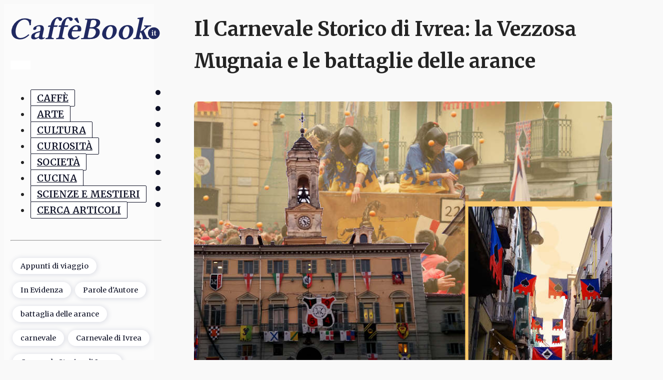

--- FILE ---
content_type: text/html; charset=UTF-8
request_url: https://caffebook.it/2018/02/09/carnevale-storico-ivrea-la-vezzosa-mugnaia-le-battaglie-delle-arance/
body_size: 28339
content:
<!DOCTYPE html>
<html lang="it-IT" >
<head>
<meta charset="UTF-8">
<meta name="viewport" content="width=device-width, initial-scale=1.0">
<!-- WP_HEAD() START -->
<link rel="preload" as="style" href="https://fonts.googleapis.com/css?family=Merriweather:100,200,300,400,500,600,700,800,900|Merriweather:100,200,300,400,500,600,700,800,900" >
<link rel="stylesheet" href="https://fonts.googleapis.com/css?family=Merriweather:100,200,300,400,500,600,700,800,900|Merriweather:100,200,300,400,500,600,700,800,900">
<meta name='robots' content='index, follow, max-image-preview:large, max-snippet:-1, max-video-preview:-1' />
	<style>img:is([sizes="auto" i], [sizes^="auto," i]) { contain-intrinsic-size: 3000px 1500px }</style>
	
	<!-- This site is optimized with the Yoast SEO Premium plugin v23.0 (Yoast SEO v26.4) - https://yoast.com/wordpress/plugins/seo/ -->
	<title>Il Carnevale Storico di Ivrea: la Vezzosa Mugnaia e le battaglie delle arance - CaffèBook</title>
	<meta name="description" content="È tempo di carnevali e bisogna dire che l’Italia può vantare una grande tradizioni di manifestazioni carnevalesche meritevoli di attenzione. Basti Il Carnevale Storico di Ivrea: con la storia della Vezzosa Mugnaia e le battaglie delle arance e il programma della manifestazione" />
	<link rel="canonical" href="https://caffebook.it/2018/02/09/carnevale-storico-ivrea-la-vezzosa-mugnaia-le-battaglie-delle-arance/" />
	<meta property="og:locale" content="it_IT" />
	<meta property="og:type" content="article" />
	<meta property="og:title" content="Il Carnevale Storico di Ivrea: la Vezzosa Mugnaia e le battaglie delle arance" />
	<meta property="og:description" content="È tempo di carnevali e bisogna dire che l’Italia può vantare una grande tradizioni di manifestazioni carnevalesche meritevoli di attenzione. Basti Il Carnevale Storico di Ivrea: con la storia della Vezzosa Mugnaia e le battaglie delle arance e il programma della manifestazione" />
	<meta property="og:url" content="https://caffebook.it/2018/02/09/carnevale-storico-ivrea-la-vezzosa-mugnaia-le-battaglie-delle-arance/" />
	<meta property="og:site_name" content="CaffèBook" />
	<meta property="article:publisher" content="https://www.facebook.com/CaffeBook.it" />
	<meta property="article:published_time" content="2018-02-09T00:07:18+00:00" />
	<meta property="article:modified_time" content="2019-03-17T18:53:09+00:00" />
	<meta property="og:image" content="https://caffebook.it/wp-content/uploads/2018/02/Il-Carnevale-Storico-di-Ivrea-la-Vezzosa-Mugnaia-e-le-battaglie-delle-arance.jpg" />
	<meta property="og:image:width" content="800" />
	<meta property="og:image:height" content="600" />
	<meta property="og:image:type" content="image/jpeg" />
	<meta name="author" content="Michelangelo La Rocca" />
	<meta name="twitter:card" content="summary_large_image" />
	<meta name="twitter:creator" content="@Caffebook" />
	<meta name="twitter:site" content="@Caffebook" />
	<meta name="twitter:label1" content="Scritto da" />
	<meta name="twitter:data1" content="Michelangelo La Rocca" />
	<meta name="twitter:label2" content="Tempo di lettura stimato" />
	<meta name="twitter:data2" content="7 minuti" />
	<!-- Optimized with WP Meteor v3.4.16 - https://wordpress.org/plugins/wp-meteor/ --><script data-wpmeteor-nooptimize="true" data-cfasync="false">var _wpmeteor={"rdelay":86400000,"preload":true,"v":"3.4.16","rest_url":"https:\/\/caffebook.it\/wp-json\/"};(()=>{try{new MutationObserver(function(){}),new Promise(function(){}),Object.assign({},{}),document.fonts.ready.then(function(){})}catch{s="wpmeteordisable=1",i=document.location.href,i.match(/[?&]wpmeteordisable/)||(o="",i.indexOf("?")==-1?i.indexOf("#")==-1?o=i+"?"+s:o=i.replace("#","?"+s+"#"):i.indexOf("#")==-1?o=i+"&"+s:o=i.replace("#","&"+s+"#"),document.location.href=o)}var s,i,o;})();

</script><script data-wpmeteor-nooptimize="true" data-cfasync="false">(()=>{var v="addEventListener",ue="removeEventListener",p="getAttribute",L="setAttribute",pe="removeAttribute",N="hasAttribute",St="querySelector",F=St+"All",U="appendChild",Q="removeChild",fe="createElement",T="tagName",Ae="getOwnPropertyDescriptor",y="prototype",W="__lookupGetter__",Ee="__lookupSetter__",m="DOMContentLoaded",f="load",B="pageshow",me="error";var d=window,c=document,Te=c.documentElement;var $=console.error;var Ke=!0,X=class{constructor(){this.known=[]}init(){let t,n,s=(r,a)=>{if(Ke&&r&&r.fn&&!r.__wpmeteor){let o=function(i){return i===r?this:(c[v](m,l=>{i.call(c,r,l,"jQueryMock")}),this)};this.known.push([r,r.fn.ready,r.fn.init?.prototype?.ready]),r.fn.ready=o,r.fn.init?.prototype?.ready&&(r.fn.init.prototype.ready=o),r.__wpmeteor=!0}return r};window.jQuery||window.$,Object.defineProperty(window,"jQuery",{get(){return t},set(r){t=s(r,"jQuery")},configurable:!0}),Object.defineProperty(window,"$",{get(){return n},set(r){n=s(r,"$")},configurable:!0})}unmock(){this.known.forEach(([t,n,s])=>{t.fn.ready=n,t.fn.init?.prototype?.ready&&s&&(t.fn.init.prototype.ready=s)}),Ke=!1}};var ge="fpo:first-interaction",he="fpo:replay-captured-events";var Je="fpo:element-loaded",Se="fpo:images-loaded",M="fpo:the-end";var Z="click",V=window,Qe=V.addEventListener.bind(V),Xe=V.removeEventListener.bind(V),Ge="removeAttribute",ve="getAttribute",Gt="setAttribute",Ne=["touchstart","touchmove","touchend","touchcancel","keydown","wheel"],Ze=["mouseover","mouseout",Z],Nt=["touchstart","touchend","touchcancel","mouseover","mouseout",Z],R="data-wpmeteor-";var Ue="dispatchEvent",je=e=>{let t=new MouseEvent(Z,{view:e.view,bubbles:!0,cancelable:!0});return Object.defineProperty(t,"target",{writable:!1,value:e.target}),t},Be=class{static capture(){let t=!1,[,n,s]=`${window.Promise}`.split(/[\s[(){]+/s);if(V["__"+s+n])return;let r=[],a=o=>{if(o.target&&Ue in o.target){if(!o.isTrusted)return;if(o.cancelable&&!Ne.includes(o.type))try{o.preventDefault()}catch{}o.stopImmediatePropagation(),o.type===Z?r.push(je(o)):Nt.includes(o.type)&&r.push(o),o.target[Gt](R+o.type,!0),t||(t=!0,V[Ue](new CustomEvent(ge)))}};V.addEventListener(he,()=>{Ze.forEach(l=>Xe(l,a,{passive:!1,capture:!0})),Ne.forEach(l=>Xe(l,a,{passive:!0,capture:!0}));let o;for(;o=r.shift();){var i=o.target;i[ve](R+"touchstart")&&i[ve](R+"touchend")&&!i[ve](R+Z)?(i[ve](R+"touchmove")||r.push(je(o)),i[Ge](R+"touchstart"),i[Ge](R+"touchend")):i[Ge](R+o.type),i[Ue](o)}}),Ze.forEach(o=>Qe(o,a,{passive:!1,capture:!0})),Ne.forEach(o=>Qe(o,a,{passive:!0,capture:!0}))}};var et=Be;var j=class{constructor(){this.l=[]}emit(t,n=null){this.l[t]&&this.l[t].forEach(s=>s(n))}on(t,n){this.l[t]||=[],this.l[t].push(n)}off(t,n){this.l[t]=(this.l[t]||[]).filter(s=>s!==n)}};var D=new j;var ye=c[fe]("span");ye[L]("id","elementor-device-mode");ye[L]("class","elementor-screen-only");var Ut=!1,tt=()=>(Ut||c.body[U](ye),getComputedStyle(ye,":after").content.replace(/"/g,""));var rt=e=>e[p]("class")||"",nt=(e,t)=>e[L]("class",t),st=()=>{d[v](f,function(){let e=tt(),t=Math.max(Te.clientWidth||0,d.innerWidth||0),n=Math.max(Te.clientHeight||0,d.innerHeight||0),s=["_animation_"+e,"animation_"+e,"_animation","_animation","animation"];Array.from(c[F](".elementor-invisible")).forEach(r=>{let a=r.getBoundingClientRect();if(a.top+d.scrollY<=n&&a.left+d.scrollX<t)try{let i=JSON.parse(r[p]("data-settings"));if(i.trigger_source)return;let l=i._animation_delay||i.animation_delay||0,u,E;for(var o=0;o<s.length;o++)if(i[s[o]]){E=s[o],u=i[E];break}if(u){let q=rt(r),J=u==="none"?q:q+" animated "+u,At=setTimeout(()=>{nt(r,J.replace(/\belementor-invisible\b/,"")),s.forEach(Tt=>delete i[Tt]),r[L]("data-settings",JSON.stringify(i))},l);D.on("fi",()=>{clearTimeout(At),nt(r,rt(r).replace(new RegExp("\b"+u+"\b"),""))})}}catch(i){console.error(i)}})})};var ot="data-in-mega_smartmenus",it=()=>{let e=c[fe]("div");e.innerHTML='<span class="sub-arrow --wp-meteor"><i class="fa" aria-hidden="true"></i></span>';let t=e.firstChild,n=s=>{let r=[];for(;s=s.previousElementSibling;)r.push(s);return r};c[v](m,function(){Array.from(c[F](".pp-advanced-menu ul")).forEach(s=>{if(s[p](ot))return;(s[p]("class")||"").match(/\bmega-menu\b/)&&s[F]("ul").forEach(o=>{o[L](ot,!0)});let r=n(s),a=r.filter(o=>o).filter(o=>o[T]==="A").pop();if(a||(a=r.map(o=>Array.from(o[F]("a"))).filter(o=>o).flat().pop()),a){let o=t.cloneNode(!0);a[U](o),new MutationObserver(l=>{l.forEach(({addedNodes:u})=>{u.forEach(E=>{if(E.nodeType===1&&E[T]==="SPAN")try{a[Q](o)}catch{}})})}).observe(a,{childList:!0})}})})};var w="readystatechange",A="message";var Y="SCRIPT",g="data-wpmeteor-",b=Object.defineProperty,Ve=Object.defineProperties,P="javascript/blocked",Pe=/^\s*(application|text)\/javascript|module\s*$/i,mt="requestAnimationFrame",gt="requestIdleCallback",ie="setTimeout",Ie="__dynamic",I=d.constructor.name+"::",ce=c.constructor.name+"::",ht=function(e,t){t=t||d;for(var n=0;n<this.length;n++)e.call(t,this[n],n,this)};"NodeList"in d&&!NodeList[y].forEach&&(NodeList[y].forEach=ht);"HTMLCollection"in d&&!HTMLCollection[y].forEach&&(HTMLCollection[y].forEach=ht);_wpmeteor["elementor-animations"]&&st(),_wpmeteor["elementor-pp"]&&it();var _e=[],Le=[],ee=[],se=!1,k=[],h={},He=!1,Bt=0,H=c.visibilityState==="visible"?d[mt]:d[ie],vt=d[gt]||H;c[v]("visibilitychange",()=>{H=c.visibilityState==="visible"?d[mt]:d[ie],vt=d[gt]||H});var C=d[ie],De,z=["src","type"],x=Object,te="definePropert";x[te+"y"]=(e,t,n)=>{if(e===d&&["jQuery","onload"].indexOf(t)>=0||(e===c||e===c.body)&&["readyState","write","writeln","on"+w].indexOf(t)>=0)return["on"+w,"on"+f].indexOf(t)&&n.set&&(h["on"+w]=h["on"+w]||[],h["on"+w].push(n.set)),e;if(e instanceof HTMLScriptElement&&z.indexOf(t)>=0){if(!e[t+"__def"]){let s=x[Ae](e,t);b(e,t,{set(r){return e[t+"__set"]?e[t+"__set"].call(e,r):s.set.call(e,r)},get(){return e[t+"__get"]?e[t+"__get"].call(e):s.get.call(e)}}),e[t+"__def"]=!0}return n.get&&(e[t+"__get"]=n.get),n.set&&(e[t+"__set"]=n.set),e}return b(e,t,n)};x[te+"ies"]=(e,t)=>{for(let n in t)x[te+"y"](e,n,t[n]);for(let n of x.getOwnPropertySymbols(t))x[te+"y"](e,n,t[n]);return e};var qe=EventTarget[y][v],yt=EventTarget[y][ue],ae=qe.bind(c),Ct=yt.bind(c),G=qe.bind(d),_t=yt.bind(d),Lt=Document[y].createElement,le=Lt.bind(c),de=c.__proto__[W]("readyState").bind(c),ct="loading";b(c,"readyState",{get(){return ct},set(e){return ct=e}});var at=e=>k.filter(([t,,n],s)=>{if(!(e.indexOf(t.type)<0)){n||(n=t.target);try{let r=n.constructor.name+"::"+t.type;for(let a=0;a<h[r].length;a++)if(h[r][a]){let o=r+"::"+s+"::"+a;if(!xe[o])return!0}}catch{}}}).length,oe,xe={},K=e=>{k.forEach(([t,n,s],r)=>{if(!(e.indexOf(t.type)<0)){s||(s=t.target);try{let a=s.constructor.name+"::"+t.type;if((h[a]||[]).length)for(let o=0;o<h[a].length;o++){let i=h[a][o];if(i){let l=a+"::"+r+"::"+o;if(!xe[l]){xe[l]=!0,c.readyState=n,oe=a;try{Bt++,!i[y]||i[y].constructor===i?i.bind(s)(t):i(t)}catch(u){$(u,i)}oe=null}}}}catch(a){$(a)}}})};ae(m,e=>{k.push([new e.constructor(m,e),de(),c])});ae(w,e=>{k.push([new e.constructor(w,e),de(),c])});G(m,e=>{k.push([new e.constructor(m,e),de(),d])});G(f,e=>{He=!0,k.push([new e.constructor(f,e),de(),d]),O||K([m,w,A,f,B])});G(B,e=>{k.push([new e.constructor(B,e),de(),d]),O||K([m,w,A,f,B])});var wt=e=>{k.push([e,c.readyState,d])},Ot=d[W]("onmessage"),Rt=d[Ee]("onmessage"),Pt=()=>{_t(A,wt),(h[I+"message"]||[]).forEach(e=>{G(A,e)}),b(d,"onmessage",{get:Ot,set:Rt})};G(A,wt);var Dt=new X;Dt.init();var Fe=()=>{!O&&!se&&(O=!0,c.readyState="loading",H($e),H(S)),He||G(f,()=>{Fe()})};G(ge,()=>{Fe()});D.on(Se,()=>{Fe()});_wpmeteor.rdelay>=0&&et.capture();var re=[-1],Ce=e=>{re=re.filter(t=>t!==e.target),re.length||C(D.emit.bind(D,M))};var O=!1,S=()=>{let e=_e.shift();if(e)e[p](g+"src")?e[N]("async")||e[Ie]?(e.isConnected&&(re.push(e),setTimeout(Ce,1e3,{target:e})),Oe(e,Ce),C(S)):Oe(e,C.bind(null,S)):(e.origtype==P&&Oe(e),C(S));else if(Le.length)_e.push(...Le),Le.length=0,C(S);else if(at([m,w,A]))K([m,w,A]),C(S);else if(He)if(at([f,B,A]))K([f,B,A]),C(S);else if(re.length>1)vt(S);else if(ee.length)_e.push(...ee),ee.length=0,C(S);else{if(d.RocketLazyLoadScripts)try{RocketLazyLoadScripts.run()}catch(t){$(t)}c.readyState="complete",Pt(),Dt.unmock(),O=!1,se=!0,d[ie](()=>Ce({target:-1}))}else O=!1},xt=e=>{let t=le(Y),n=e.attributes;for(var s=n.length-1;s>=0;s--)n[s].name.startsWith(g)||t[L](n[s].name,n[s].value);let r=e[p](g+"type");r?t.type=r:t.type="text/javascript",(e.textContent||"").match(/^\s*class RocketLazyLoadScripts/)?t.textContent=e.textContent.replace(/^\s*class\s*RocketLazyLoadScripts/,"window.RocketLazyLoadScripts=class").replace("RocketLazyLoadScripts.run();",""):t.textContent=e.textContent;for(let a of["onload","onerror","onreadystatechange"])e[a]&&(t[a]=e[a]);return t},Oe=(e,t)=>{let n=e[p](g+"src");if(n){let s=qe.bind(e);e.isConnected&&t&&(s(f,t),s(me,t)),e.origtype=e[p](g+"type")||"text/javascript",e.origsrc=n,(!e.isConnected||e[N]("nomodule")||e.type&&!Pe.test(e.type))&&t&&t(new Event(f,{target:e}))}else e.origtype===P?(e.origtype=e[p](g+"type")||"text/javascript",e[pe]("integrity"),e.textContent=e.textContent+`
`):t&&t(new Event(f,{target:e}))},We=(e,t)=>{let n=(h[e]||[]).indexOf(t);if(n>=0)return h[e][n]=void 0,!0},lt=(e,t,...n)=>{if("HTMLDocument::"+m==oe&&e===m&&!t.toString().match(/jQueryMock/)){D.on(M,c[v].bind(c,e,t,...n));return}if(t&&(e===m||e===w)){let s=ce+e;h[s]=h[s]||[],h[s].push(t),se&&K([e]);return}return ae(e,t,...n)},dt=(e,t,...n)=>{if(e===m){let s=ce+e;We(s,t)}return Ct(e,t,...n)};Ve(c,{[v]:{get(){return lt},set(){return lt}},[ue]:{get(){return dt},set(){return dt}}});var ne=c.createDocumentFragment(),$e=()=>{ne.hasChildNodes()&&(c.head[U](ne),ne=c.createDocumentFragment())},ut={},we=e=>{if(e)try{let t=new URL(e,c.location.href),n=t.origin;if(n&&!ut[n]&&c.location.host!==t.host){let s=le("link");s.rel="preconnect",s.href=n,ne[U](s),ut[n]=!0,O&&H($e)}}catch{}},be={},kt=(e,t,n,s)=>{let r=le("link");r.rel=t?"modulepre"+f:"pre"+f,r.as="script",n&&r[L]("crossorigin",n),s&&r[L]("integrity",s);try{e=new URL(e,c.location.href).href}catch{}r.href=e,ne[U](r),be[e]=!0,O&&H($e)},ke=function(...e){let t=le(...e);if(!e||e[0].toUpperCase()!==Y||!O)return t;let n=t[L].bind(t),s=t[p].bind(t),r=t[pe].bind(t),a=t[N].bind(t),o=t[W]("attributes").bind(t);return z.forEach(i=>{let l=t[W](i).bind(t),u=t[Ee](i).bind(t);x[te+"y"](t,i,{set(E){return i==="type"&&E&&!Pe.test(E)?n(i,E):((i==="src"&&E||i==="type"&&E&&t.origsrc)&&n("type",P),E?n(g+i,E):r(g+i))},get(){let E=t[p](g+i);if(i==="src")try{return new URL(E,c.location.href).href}catch{}return E}}),b(t,"orig"+i,{set(E){return u(E)},get(){return l()}})}),t[L]=function(i,l){if(z.includes(i))return i==="type"&&l&&!Pe.test(l)?n(i,l):((i==="src"&&l||i==="type"&&l&&t.origsrc)&&n("type",P),l?n(g+i,l):r(g+i));n(i,l)},t[p]=function(i){let l=z.indexOf(i)>=0?s(g+i):s(i);if(i==="src")try{return new URL(l,c.location.href).href}catch{}return l},t[N]=function(i){return z.indexOf(i)>=0?a(g+i):a(i)},b(t,"attributes",{get(){return[...o()].filter(l=>l.name!=="type").map(l=>({name:l.name.match(new RegExp(g))?l.name.replace(g,""):l.name,value:l.value}))}}),t[Ie]=!0,t};Object.defineProperty(Document[y],"createElement",{set(e){e!==ke&&(De=e)},get(){return De||ke}});var Re=new Set,ze=new MutationObserver(e=>{e.forEach(({removedNodes:t,addedNodes:n,target:s})=>{t.forEach(r=>{r.nodeType===1&&Y===r[T]&&"origtype"in r&&Re.delete(r)}),n.forEach(r=>{if(r.nodeType===1)if(Y===r[T]){if("origtype"in r){if(r.origtype!==P)return}else if(r[p]("type")!==P)return;"origtype"in r||z.forEach(o=>{let i=r[W](o).bind(r),l=r[Ee](o).bind(r);b(r,"orig"+o,{set(u){return l(u)},get(){return i()}})});let a=r[p](g+"src");if(Re.has(r)&&$("Inserted twice",r),r.parentNode){Re.add(r);let o=r[p](g+"type");(a||"").match(/\/gtm.js\?/)||r[N]("async")||r[Ie]?(ee.push(r),we(a)):r[N]("defer")||o==="module"?(Le.push(r),we(a)):(a&&!r[N]("nomodule")&&!be[a]&&kt(a,o==="module",r[N]("crossorigin")&&r[p]("crossorigin"),r[p]("integrity")),_e.push(r))}else r[v](f,o=>o.target.parentNode[Q](o.target)),r[v](me,o=>o.target.parentNode[Q](o.target)),s[U](r)}else r[T]==="LINK"&&r[p]("as")==="script"&&(be[r[p]("href")]=!0)})})}),bt={childList:!0,subtree:!0};ze.observe(c.documentElement,bt);var Mt=HTMLElement[y].attachShadow;HTMLElement[y].attachShadow=function(e){let t=Mt.call(this,e);return e.mode==="open"&&ze.observe(t,bt),t};(()=>{let e=x[Ae](HTMLIFrameElement[y],"src");b(HTMLIFrameElement[y],"src",{get(){return this.dataset.fpoSrc?this.dataset.fpoSrc:e.get.call(this)},set(t){delete this.dataset.fpoSrc,e.set.call(this,t)}})})();D.on(M,()=>{(!De||De===ke)&&(Document[y].createElement=Lt,ze.disconnect()),dispatchEvent(new CustomEvent(he)),dispatchEvent(new CustomEvent(M))});var Me=e=>{let t,n;!c.currentScript||!c.currentScript.parentNode?(t=c.body,n=t.lastChild):(n=c.currentScript,t=n.parentNode);try{let s=le("div");s.innerHTML=e,Array.from(s.childNodes).forEach(r=>{r.nodeName===Y?t.insertBefore(xt(r),n):t.insertBefore(r,n)})}catch(s){$(s)}},pt=e=>Me(e+`
`);Ve(c,{write:{get(){return Me},set(e){return Me=e}},writeln:{get(){return pt},set(e){return pt=e}}});var ft=(e,t,...n)=>{if(I+m==oe&&e===m&&!t.toString().match(/jQueryMock/)){D.on(M,d[v].bind(d,e,t,...n));return}if(I+f==oe&&e===f){D.on(M,d[v].bind(d,e,t,...n));return}if(t&&(e===f||e===B||e===m||e===A&&!se)){let s=e===m?ce+e:I+e;h[s]=h[s]||[],h[s].push(t),se&&K([e]);return}return G(e,t,...n)},Et=(e,t,...n)=>{if(e===f||e===m||e===B){let s=e===m?ce+e:I+e;We(s,t)}return _t(e,t,...n)};Ve(d,{[v]:{get(){return ft},set(){return ft}},[ue]:{get(){return Et},set(){return Et}}});var Ye=e=>{let t;return{get(){return t},set(n){return t&&We(e,n),h[e]=h[e]||[],h[e].push(n),t=n}}};G(Je,e=>{let{target:t,event:n}=e.detail,s=t===d?c.body:t,r=s[p](g+"on"+n.type);s[pe](g+"on"+n.type);try{let a=new Function("event",r);t===d?d[v](f,a.bind(t,n)):a.call(t,n)}catch(a){console.err(a)}});{let e=Ye(I+f);b(d,"onload",e),ae(m,()=>{b(c.body,"onload",e)})}b(c,"onreadystatechange",Ye(ce+w));b(d,"onmessage",Ye(I+A));(()=>{let e=d.innerHeight,t=d.innerWidth,n=r=>{let o={"4g":1250,"3g":2500,"2g":2500}[(navigator.connection||{}).effectiveType]||0,i=r.getBoundingClientRect(),l={top:-1*e-o,left:-1*t-o,bottom:e+o,right:t+o};return!(i.left>=l.right||i.right<=l.left||i.top>=l.bottom||i.bottom<=l.top)},s=(r=!0)=>{let a=1,o=-1,i={},l=()=>{o++,--a||d[ie](D.emit.bind(D,Se),_wpmeteor.rdelay)};Array.from(c.getElementsByTagName("*")).forEach(u=>{let E,q,J;if(u[T]==="IMG"){let _=u.currentSrc||u.src;_&&!i[_]&&!_.match(/^data:/i)&&((u.loading||"").toLowerCase()!=="lazy"||n(u))&&(E=_)}else if(u[T]===Y)we(u[p](g+"src"));else if(u[T]==="LINK"&&u[p]("as")==="script"&&["pre"+f,"modulepre"+f].indexOf(u[p]("rel"))>=0)be[u[p]("href")]=!0;else if((q=d.getComputedStyle(u))&&(J=(q.backgroundImage||"").match(/^url\s*\((.*?)\)/i))&&(J||[]).length){let _=J[0].slice(4,-1).replace(/"/g,"");!i[_]&&!_.match(/^data:/i)&&(E=_)}if(E){i[E]=!0;let _=new Image;r&&(a++,_[v](f,l),_[v](me,l)),_.src=E}}),c.fonts.ready.then(()=>{l()})};_wpmeteor.rdelay===0?ae(m,s):G(f,s)})();})();
//1.0.42

</script><script type="application/ld+json" class="yoast-schema-graph">{"@context":"https://schema.org","@graph":[{"@type":"Article","@id":"https://caffebook.it/2018/02/09/carnevale-storico-ivrea-la-vezzosa-mugnaia-le-battaglie-delle-arance/#article","isPartOf":{"@id":"https://caffebook.it/2018/02/09/carnevale-storico-ivrea-la-vezzosa-mugnaia-le-battaglie-delle-arance/"},"author":{"name":"Michelangelo La Rocca","@id":"https://caffebook.it/#/schema/person/3f18eb9ce415f8caa3babc2d8c5db798"},"headline":"Il Carnevale Storico di Ivrea: la Vezzosa Mugnaia e le battaglie delle arance","datePublished":"2018-02-09T00:07:18+00:00","dateModified":"2019-03-17T18:53:09+00:00","mainEntityOfPage":{"@id":"https://caffebook.it/2018/02/09/carnevale-storico-ivrea-la-vezzosa-mugnaia-le-battaglie-delle-arance/"},"wordCount":1383,"commentCount":0,"publisher":{"@id":"https://caffebook.it/#organization"},"image":{"@id":"https://caffebook.it/2018/02/09/carnevale-storico-ivrea-la-vezzosa-mugnaia-le-battaglie-delle-arance/#primaryimage"},"thumbnailUrl":"https://caffebook.it/wp-content/uploads/2018/02/Il-Carnevale-Storico-di-Ivrea-la-Vezzosa-Mugnaia-e-le-battaglie-delle-arance.jpg","keywords":["battaglia delle arance","carnevale","Carnevale di Ivrea","Carnevale Storico di Ivrea","Vezzosa Mugnaia"],"articleSection":["Appunti di viaggio","In Evidenza","Parole d'Autore"],"inLanguage":"it-IT","potentialAction":[{"@type":"CommentAction","name":"Comment","target":["https://caffebook.it/2018/02/09/carnevale-storico-ivrea-la-vezzosa-mugnaia-le-battaglie-delle-arance/#respond"]}]},{"@type":["WebPage","ItemPage"],"@id":"https://caffebook.it/2018/02/09/carnevale-storico-ivrea-la-vezzosa-mugnaia-le-battaglie-delle-arance/","url":"https://caffebook.it/2018/02/09/carnevale-storico-ivrea-la-vezzosa-mugnaia-le-battaglie-delle-arance/","name":"Il Carnevale Storico di Ivrea: la Vezzosa Mugnaia e le battaglie delle arance - CaffèBook","isPartOf":{"@id":"https://caffebook.it/#website"},"primaryImageOfPage":{"@id":"https://caffebook.it/2018/02/09/carnevale-storico-ivrea-la-vezzosa-mugnaia-le-battaglie-delle-arance/#primaryimage"},"image":{"@id":"https://caffebook.it/2018/02/09/carnevale-storico-ivrea-la-vezzosa-mugnaia-le-battaglie-delle-arance/#primaryimage"},"thumbnailUrl":"https://caffebook.it/wp-content/uploads/2018/02/Il-Carnevale-Storico-di-Ivrea-la-Vezzosa-Mugnaia-e-le-battaglie-delle-arance.jpg","datePublished":"2018-02-09T00:07:18+00:00","dateModified":"2019-03-17T18:53:09+00:00","description":"È tempo di carnevali e bisogna dire che l’Italia può vantare una grande tradizioni di manifestazioni carnevalesche meritevoli di attenzione. Basti Il Carnevale Storico di Ivrea: con la storia della Vezzosa Mugnaia e le battaglie delle arance e il programma della manifestazione","breadcrumb":{"@id":"https://caffebook.it/2018/02/09/carnevale-storico-ivrea-la-vezzosa-mugnaia-le-battaglie-delle-arance/#breadcrumb"},"inLanguage":"it-IT","potentialAction":[{"@type":"ReadAction","target":["https://caffebook.it/2018/02/09/carnevale-storico-ivrea-la-vezzosa-mugnaia-le-battaglie-delle-arance/"]}]},{"@type":"ImageObject","inLanguage":"it-IT","@id":"https://caffebook.it/2018/02/09/carnevale-storico-ivrea-la-vezzosa-mugnaia-le-battaglie-delle-arance/#primaryimage","url":"https://caffebook.it/wp-content/uploads/2018/02/Il-Carnevale-Storico-di-Ivrea-la-Vezzosa-Mugnaia-e-le-battaglie-delle-arance.jpg","contentUrl":"https://caffebook.it/wp-content/uploads/2018/02/Il-Carnevale-Storico-di-Ivrea-la-Vezzosa-Mugnaia-e-le-battaglie-delle-arance.jpg","width":800,"height":600,"caption":"Il Carnevale Storico di Ivrea: la Vezzosa Mugnaia e le battaglie delle arance"},{"@type":"BreadcrumbList","@id":"https://caffebook.it/2018/02/09/carnevale-storico-ivrea-la-vezzosa-mugnaia-le-battaglie-delle-arance/#breadcrumb","itemListElement":[{"@type":"ListItem","position":1,"name":"Home","item":"https://caffebook.it/"},{"@type":"ListItem","position":2,"name":"Il Carnevale Storico di Ivrea: la Vezzosa Mugnaia e le battaglie delle arance"}]},{"@type":"WebSite","@id":"https://caffebook.it/#website","url":"https://caffebook.it/","name":"CaffèBook","description":"Un caffè per persone appassionatamente curiose","publisher":{"@id":"https://caffebook.it/#organization"},"potentialAction":[{"@type":"SearchAction","target":{"@type":"EntryPoint","urlTemplate":"https://caffebook.it/?s={search_term_string}"},"query-input":{"@type":"PropertyValueSpecification","valueRequired":true,"valueName":"search_term_string"}}],"inLanguage":"it-IT"},{"@type":"Organization","@id":"https://caffebook.it/#organization","name":"CaffèBook","url":"https://caffebook.it/","logo":{"@type":"ImageObject","inLanguage":"it-IT","@id":"https://caffebook.it/#/schema/logo/image/","url":"https://caffebook.it/wp-content/uploads/2020/03/logo-cb-2020.png","contentUrl":"https://caffebook.it/wp-content/uploads/2020/03/logo-cb-2020.png","width":238,"height":38,"caption":"CaffèBook"},"image":{"@id":"https://caffebook.it/#/schema/logo/image/"},"sameAs":["https://www.facebook.com/CaffeBook.it","https://x.com/Caffebook","https://www.instagram.com/caffebook.it/","https://it.pinterest.com/caffbookit/"],"description":"CaffèBook è un caffè, un magazine di informazione e intrattenimento su arte, cultura e società per una libera e indipendente divulgazione delle idee.","foundingDate":"2010-06-16"},{"@type":"Person","@id":"https://caffebook.it/#/schema/person/3f18eb9ce415f8caa3babc2d8c5db798","name":"Michelangelo La Rocca","image":{"@type":"ImageObject","inLanguage":"it-IT","@id":"https://caffebook.it/#/schema/person/image/","url":"https://secure.gravatar.com/avatar/cd3093c5d4cc09790974958111985e48ac7750f6fe258ebc03736c0a0071f226?s=96&d=mm&r=g","contentUrl":"https://secure.gravatar.com/avatar/cd3093c5d4cc09790974958111985e48ac7750f6fe258ebc03736c0a0071f226?s=96&d=mm&r=g","caption":"Michelangelo La Rocca"},"description":"Sono nato a Raffadali (AG) il 4/5/56 e nel '74 ho conseguito la maturità classica presso il liceo Empedocle di Agrigento. Appena diciottenne mi sono iscritto alla Facoltà di Giurisprudenza di Palermo presso la quale mi sono laureato nel 1978. Ho subito vinto il concorso per Segretari Comunali ed a soli ventitré anni ho iniziato tale delicata carriera presso alcuni Comuni del Piemonte. Attualmente sono segretario comunale di tre Comuni (Verolengo, Cigliano e Sala B.) appartenenti a tre province diverse (Torino, Vercelli e Biella). L'emigrazione, però, non ha reciso i miei legami con la Sicilia, la mia terra natia. Anzi, si può dire che la distanza fisica non si è mai trasformata in lontananza spirituale come è testimoniato dalla composizione di alcune poesie il lingua ed in dialetto siciliano che hanno come ispirazione principale la Sicilia, la struggente nostalgia per tale terra che è caratterizzata dalle tantissime contraddizioni, dai suoi mille colori, dal calore della sua gente, dai suoi atavici problemi rimasti insoluti a partire dalla asfissiante presenza della mafia. Anche la natura, le sue piante, i suoi pianti e gli affetti familiari (la mia donna ed i miei genitori) trovano largo spazio nelle tematiche delle mie poesie. Premi per la poesia di Michelangelo La Rocca: Nel 2000 ho vinto un premio speciale nell'ambito del concorso \"Alladium\" di Agliè (TO) che ha dato i natali a Guido Gozzano. Nel 2003 sono stato premiato con un premio speciale nel premio \"Rocco Certo\" di Tonnarella (ME). L'anno successivo mi sono classificato al 2° posto nello stesso premio e sono stato tra i finalisti del premio \"Il Mulino di Soprana\" (BI). Finalmente nel 2005 ho vinto il 1° Premio del concorso \"Negri\" di Parona (PV).","url":"https://caffebook.it/author/la-rocca/"}]}</script>
	<!-- / Yoast SEO Premium plugin. -->


<link rel='stylesheet' id='oxygen-css' href='https://caffebook.it/wp-content/plugins/oxygen/component-framework/oxygen.css?ver=4.9.1' media='all' />
<link rel='stylesheet' id='ccpdrc-style-css' href='https://caffebook.it/wp-content/plugins/content-copy-protection-disable-right-click/assets/style.css?ver=1.0.3' media='all' />
<link rel='stylesheet' id='moove_gdpr_frontend-css' href='https://caffebook.it/wp-content/plugins/gdpr-cookie-compliance/dist/styles/gdpr-main-nf.css?ver=5.0.9' media='all' />
<style id='moove_gdpr_frontend-inline-css'>
				#moove_gdpr_cookie_modal .moove-gdpr-modal-content .moove-gdpr-tab-main h3.tab-title, 
				#moove_gdpr_cookie_modal .moove-gdpr-modal-content .moove-gdpr-tab-main span.tab-title,
				#moove_gdpr_cookie_modal .moove-gdpr-modal-content .moove-gdpr-modal-left-content #moove-gdpr-menu li a, 
				#moove_gdpr_cookie_modal .moove-gdpr-modal-content .moove-gdpr-modal-left-content #moove-gdpr-menu li button,
				#moove_gdpr_cookie_modal .moove-gdpr-modal-content .moove-gdpr-modal-left-content .moove-gdpr-branding-cnt a,
				#moove_gdpr_cookie_modal .moove-gdpr-modal-content .moove-gdpr-modal-footer-content .moove-gdpr-button-holder a.mgbutton, 
				#moove_gdpr_cookie_modal .moove-gdpr-modal-content .moove-gdpr-modal-footer-content .moove-gdpr-button-holder button.mgbutton,
				#moove_gdpr_cookie_modal .cookie-switch .cookie-slider:after, 
				#moove_gdpr_cookie_modal .cookie-switch .slider:after, 
				#moove_gdpr_cookie_modal .switch .cookie-slider:after, 
				#moove_gdpr_cookie_modal .switch .slider:after,
				#moove_gdpr_cookie_info_bar .moove-gdpr-info-bar-container .moove-gdpr-info-bar-content p, 
				#moove_gdpr_cookie_info_bar .moove-gdpr-info-bar-container .moove-gdpr-info-bar-content p a,
				#moove_gdpr_cookie_info_bar .moove-gdpr-info-bar-container .moove-gdpr-info-bar-content a.mgbutton, 
				#moove_gdpr_cookie_info_bar .moove-gdpr-info-bar-container .moove-gdpr-info-bar-content button.mgbutton,
				#moove_gdpr_cookie_modal .moove-gdpr-modal-content .moove-gdpr-tab-main .moove-gdpr-tab-main-content h1, 
				#moove_gdpr_cookie_modal .moove-gdpr-modal-content .moove-gdpr-tab-main .moove-gdpr-tab-main-content h2, 
				#moove_gdpr_cookie_modal .moove-gdpr-modal-content .moove-gdpr-tab-main .moove-gdpr-tab-main-content h3, 
				#moove_gdpr_cookie_modal .moove-gdpr-modal-content .moove-gdpr-tab-main .moove-gdpr-tab-main-content h4, 
				#moove_gdpr_cookie_modal .moove-gdpr-modal-content .moove-gdpr-tab-main .moove-gdpr-tab-main-content h5, 
				#moove_gdpr_cookie_modal .moove-gdpr-modal-content .moove-gdpr-tab-main .moove-gdpr-tab-main-content h6,
				#moove_gdpr_cookie_modal .moove-gdpr-modal-content.moove_gdpr_modal_theme_v2 .moove-gdpr-modal-title .tab-title,
				#moove_gdpr_cookie_modal .moove-gdpr-modal-content.moove_gdpr_modal_theme_v2 .moove-gdpr-tab-main h3.tab-title, 
				#moove_gdpr_cookie_modal .moove-gdpr-modal-content.moove_gdpr_modal_theme_v2 .moove-gdpr-tab-main span.tab-title,
				#moove_gdpr_cookie_modal .moove-gdpr-modal-content.moove_gdpr_modal_theme_v2 .moove-gdpr-branding-cnt a {
					font-weight: inherit				}
			#moove_gdpr_cookie_modal,#moove_gdpr_cookie_info_bar,.gdpr_cookie_settings_shortcode_content{font-family:inherit}#moove_gdpr_save_popup_settings_button{background-color:#373737;color:#fff}#moove_gdpr_save_popup_settings_button:hover{background-color:#000}#moove_gdpr_cookie_info_bar .moove-gdpr-info-bar-container .moove-gdpr-info-bar-content a.mgbutton,#moove_gdpr_cookie_info_bar .moove-gdpr-info-bar-container .moove-gdpr-info-bar-content button.mgbutton{background-color:#202961}#moove_gdpr_cookie_modal .moove-gdpr-modal-content .moove-gdpr-modal-footer-content .moove-gdpr-button-holder a.mgbutton,#moove_gdpr_cookie_modal .moove-gdpr-modal-content .moove-gdpr-modal-footer-content .moove-gdpr-button-holder button.mgbutton,.gdpr_cookie_settings_shortcode_content .gdpr-shr-button.button-green{background-color:#202961;border-color:#202961}#moove_gdpr_cookie_modal .moove-gdpr-modal-content .moove-gdpr-modal-footer-content .moove-gdpr-button-holder a.mgbutton:hover,#moove_gdpr_cookie_modal .moove-gdpr-modal-content .moove-gdpr-modal-footer-content .moove-gdpr-button-holder button.mgbutton:hover,.gdpr_cookie_settings_shortcode_content .gdpr-shr-button.button-green:hover{background-color:#fff;color:#202961}#moove_gdpr_cookie_modal .moove-gdpr-modal-content .moove-gdpr-modal-close i,#moove_gdpr_cookie_modal .moove-gdpr-modal-content .moove-gdpr-modal-close span.gdpr-icon{background-color:#202961;border:1px solid #202961}#moove_gdpr_cookie_info_bar span.moove-gdpr-infobar-allow-all.focus-g,#moove_gdpr_cookie_info_bar span.moove-gdpr-infobar-allow-all:focus,#moove_gdpr_cookie_info_bar button.moove-gdpr-infobar-allow-all.focus-g,#moove_gdpr_cookie_info_bar button.moove-gdpr-infobar-allow-all:focus,#moove_gdpr_cookie_info_bar span.moove-gdpr-infobar-reject-btn.focus-g,#moove_gdpr_cookie_info_bar span.moove-gdpr-infobar-reject-btn:focus,#moove_gdpr_cookie_info_bar button.moove-gdpr-infobar-reject-btn.focus-g,#moove_gdpr_cookie_info_bar button.moove-gdpr-infobar-reject-btn:focus,#moove_gdpr_cookie_info_bar span.change-settings-button.focus-g,#moove_gdpr_cookie_info_bar span.change-settings-button:focus,#moove_gdpr_cookie_info_bar button.change-settings-button.focus-g,#moove_gdpr_cookie_info_bar button.change-settings-button:focus{-webkit-box-shadow:0 0 1px 3px #202961;-moz-box-shadow:0 0 1px 3px #202961;box-shadow:0 0 1px 3px #202961}#moove_gdpr_cookie_modal .moove-gdpr-modal-content .moove-gdpr-modal-close i:hover,#moove_gdpr_cookie_modal .moove-gdpr-modal-content .moove-gdpr-modal-close span.gdpr-icon:hover,#moove_gdpr_cookie_info_bar span[data-href]>u.change-settings-button{color:#202961}#moove_gdpr_cookie_modal .moove-gdpr-modal-content .moove-gdpr-modal-left-content #moove-gdpr-menu li.menu-item-selected a span.gdpr-icon,#moove_gdpr_cookie_modal .moove-gdpr-modal-content .moove-gdpr-modal-left-content #moove-gdpr-menu li.menu-item-selected button span.gdpr-icon{color:inherit}#moove_gdpr_cookie_modal .moove-gdpr-modal-content .moove-gdpr-modal-left-content #moove-gdpr-menu li a span.gdpr-icon,#moove_gdpr_cookie_modal .moove-gdpr-modal-content .moove-gdpr-modal-left-content #moove-gdpr-menu li button span.gdpr-icon{color:inherit}#moove_gdpr_cookie_modal .gdpr-acc-link{line-height:0;font-size:0;color:transparent;position:absolute}#moove_gdpr_cookie_modal .moove-gdpr-modal-content .moove-gdpr-modal-close:hover i,#moove_gdpr_cookie_modal .moove-gdpr-modal-content .moove-gdpr-modal-left-content #moove-gdpr-menu li a,#moove_gdpr_cookie_modal .moove-gdpr-modal-content .moove-gdpr-modal-left-content #moove-gdpr-menu li button,#moove_gdpr_cookie_modal .moove-gdpr-modal-content .moove-gdpr-modal-left-content #moove-gdpr-menu li button i,#moove_gdpr_cookie_modal .moove-gdpr-modal-content .moove-gdpr-modal-left-content #moove-gdpr-menu li a i,#moove_gdpr_cookie_modal .moove-gdpr-modal-content .moove-gdpr-tab-main .moove-gdpr-tab-main-content a:hover,#moove_gdpr_cookie_info_bar.moove-gdpr-dark-scheme .moove-gdpr-info-bar-container .moove-gdpr-info-bar-content a.mgbutton:hover,#moove_gdpr_cookie_info_bar.moove-gdpr-dark-scheme .moove-gdpr-info-bar-container .moove-gdpr-info-bar-content button.mgbutton:hover,#moove_gdpr_cookie_info_bar.moove-gdpr-dark-scheme .moove-gdpr-info-bar-container .moove-gdpr-info-bar-content a:hover,#moove_gdpr_cookie_info_bar.moove-gdpr-dark-scheme .moove-gdpr-info-bar-container .moove-gdpr-info-bar-content button:hover,#moove_gdpr_cookie_info_bar.moove-gdpr-dark-scheme .moove-gdpr-info-bar-container .moove-gdpr-info-bar-content span.change-settings-button:hover,#moove_gdpr_cookie_info_bar.moove-gdpr-dark-scheme .moove-gdpr-info-bar-container .moove-gdpr-info-bar-content button.change-settings-button:hover,#moove_gdpr_cookie_info_bar.moove-gdpr-dark-scheme .moove-gdpr-info-bar-container .moove-gdpr-info-bar-content u.change-settings-button:hover,#moove_gdpr_cookie_info_bar span[data-href]>u.change-settings-button,#moove_gdpr_cookie_info_bar.moove-gdpr-dark-scheme .moove-gdpr-info-bar-container .moove-gdpr-info-bar-content a.mgbutton.focus-g,#moove_gdpr_cookie_info_bar.moove-gdpr-dark-scheme .moove-gdpr-info-bar-container .moove-gdpr-info-bar-content button.mgbutton.focus-g,#moove_gdpr_cookie_info_bar.moove-gdpr-dark-scheme .moove-gdpr-info-bar-container .moove-gdpr-info-bar-content a.focus-g,#moove_gdpr_cookie_info_bar.moove-gdpr-dark-scheme .moove-gdpr-info-bar-container .moove-gdpr-info-bar-content button.focus-g,#moove_gdpr_cookie_info_bar.moove-gdpr-dark-scheme .moove-gdpr-info-bar-container .moove-gdpr-info-bar-content a.mgbutton:focus,#moove_gdpr_cookie_info_bar.moove-gdpr-dark-scheme .moove-gdpr-info-bar-container .moove-gdpr-info-bar-content button.mgbutton:focus,#moove_gdpr_cookie_info_bar.moove-gdpr-dark-scheme .moove-gdpr-info-bar-container .moove-gdpr-info-bar-content a:focus,#moove_gdpr_cookie_info_bar.moove-gdpr-dark-scheme .moove-gdpr-info-bar-container .moove-gdpr-info-bar-content button:focus,#moove_gdpr_cookie_info_bar.moove-gdpr-dark-scheme .moove-gdpr-info-bar-container .moove-gdpr-info-bar-content span.change-settings-button.focus-g,span.change-settings-button:focus,button.change-settings-button.focus-g,button.change-settings-button:focus,#moove_gdpr_cookie_info_bar.moove-gdpr-dark-scheme .moove-gdpr-info-bar-container .moove-gdpr-info-bar-content u.change-settings-button.focus-g,#moove_gdpr_cookie_info_bar.moove-gdpr-dark-scheme .moove-gdpr-info-bar-container .moove-gdpr-info-bar-content u.change-settings-button:focus{color:#202961}#moove_gdpr_cookie_modal .moove-gdpr-branding.focus-g span,#moove_gdpr_cookie_modal .moove-gdpr-modal-content .moove-gdpr-tab-main a.focus-g,#moove_gdpr_cookie_modal .moove-gdpr-modal-content .moove-gdpr-tab-main .gdpr-cd-details-toggle.focus-g{color:#202961}#moove_gdpr_cookie_modal.gdpr_lightbox-hide{display:none}
</style>
<script data-cfasync="false" type="javascript/blocked" data-wpmeteor-type="text/javascript"  data-wpmeteor-src="https://caffebook.it/wp-includes/js/jquery/jquery.min.js?ver=3.7.1" id="jquery-core-js"></script>
<script data-cfasync="false" type="javascript/blocked" data-wpmeteor-type="text/javascript"  async data-wpmeteor-src="https://pagead2.googlesyndication.com/pagead/js/adsbygoogle.js?client=ca-pub-5498782386251245" crossorigin="anonymous"></script>
<link rel='stylesheet' id='oxygen-cache-489315-css' href='//caffebook.it/wp-content/uploads/oxygen/css/489315.css?cache=1715516696&#038;ver=6.8.3' media='all' />
<link rel='stylesheet' id='oxygen-cache-489377-css' href='//caffebook.it/wp-content/uploads/oxygen/css/489377.css?cache=1744058466&#038;ver=6.8.3' media='all' />
<link rel='stylesheet' id='oxygen-universal-styles-css' href='//caffebook.it/wp-content/uploads/oxygen/css/universal.css?cache=1744058464&#038;ver=6.8.3' media='all' />
<!-- END OF WP_HEAD() -->
<script data-cfasync="false" nonce="2a76e491-1571-427b-8a5d-0146b1b8a9d5">try{(function(w,d){!function(j,k,l,m){if(j.zaraz)console.error("zaraz is loaded twice");else{j[l]=j[l]||{};j[l].executed=[];j.zaraz={deferred:[],listeners:[]};j.zaraz._v="5874";j.zaraz._n="2a76e491-1571-427b-8a5d-0146b1b8a9d5";j.zaraz.q=[];j.zaraz._f=function(n){return async function(){var o=Array.prototype.slice.call(arguments);j.zaraz.q.push({m:n,a:o})}};for(const p of["track","set","debug"])j.zaraz[p]=j.zaraz._f(p);j.zaraz.init=()=>{var q=k.getElementsByTagName(m)[0],r=k.createElement(m),s=k.getElementsByTagName("title")[0];s&&(j[l].t=k.getElementsByTagName("title")[0].text);j[l].x=Math.random();j[l].w=j.screen.width;j[l].h=j.screen.height;j[l].j=j.innerHeight;j[l].e=j.innerWidth;j[l].l=j.location.href;j[l].r=k.referrer;j[l].k=j.screen.colorDepth;j[l].n=k.characterSet;j[l].o=(new Date).getTimezoneOffset();if(j.dataLayer)for(const t of Object.entries(Object.entries(dataLayer).reduce((u,v)=>({...u[1],...v[1]}),{})))zaraz.set(t[0],t[1],{scope:"page"});j[l].q=[];for(;j.zaraz.q.length;){const w=j.zaraz.q.shift();j[l].q.push(w)}r.defer=!0;for(const x of[localStorage,sessionStorage])Object.keys(x||{}).filter(z=>z.startsWith("_zaraz_")).forEach(y=>{try{j[l]["z_"+y.slice(7)]=JSON.parse(x.getItem(y))}catch{j[l]["z_"+y.slice(7)]=x.getItem(y)}});r.referrerPolicy="origin";r.src="/cdn-cgi/zaraz/s.js?z="+btoa(encodeURIComponent(JSON.stringify(j[l])));q.parentNode.insertBefore(r,q)};["complete","interactive"].includes(k.readyState)?zaraz.init():j.addEventListener("DOMContentLoaded",zaraz.init)}}(w,d,"zarazData","script");window.zaraz._p=async d$=>new Promise(ea=>{if(d$){d$.e&&d$.e.forEach(eb=>{try{const ec=d.querySelector("script[nonce]"),ed=ec?.nonce||ec?.getAttribute("nonce"),ee=d.createElement("script");ed&&(ee.nonce=ed);ee.innerHTML=eb;ee.onload=()=>{d.head.removeChild(ee)};d.head.appendChild(ee)}catch(ef){console.error(`Error executing script: ${eb}\n`,ef)}});Promise.allSettled((d$.f||[]).map(eg=>fetch(eg[0],eg[1])))}ea()});zaraz._p({"e":["(function(w,d){})(window,document)"]});})(window,document)}catch(e){throw fetch("/cdn-cgi/zaraz/t"),e;};</script></head>
<body class="wp-singular post-template-default single single-post postid-8125 single-format-standard wp-embed-responsive wp-theme-oxygen-is-not-a-theme  oxygen-body" >




						<div id="layout" class="ct-div-block" > <input id='sidebar-menu-input' aria-hidden="true" type='checkbox' class="d-none"><div id="nav" class="ct-div-block"  aria-label="Menú di navigazione"><nav id="nav-container" class="ct-div-block menu-sticky" ><a id="link-6-489315" class="ct-link" href="/"   ><img  id="image-7-489315" alt="" src="https://caffebook.it/wp-content/uploads/caffebook-logo.svg" class="ct-image " fetchpriority="high"/></a><nav id="menu" class="oxy-nav-menu oxy-nav-menu-vertical" ><div class='oxy-menu-toggle'><div class='oxy-nav-menu-hamburger-wrap'><div class='oxy-nav-menu-hamburger'><div class='oxy-nav-menu-hamburger-line'></div><div class='oxy-nav-menu-hamburger-line'></div><div class='oxy-nav-menu-hamburger-line'></div></div></div></div><div class="menu-main-menu-italiano-container"><ul id="menu-main-menu-italiano" class="oxy-nav-menu-list"><li id="menu-item-4144" class="menu-item menu-item-type-taxonomy menu-item-object-category menu-item-4144"><a href="https://caffebook.it/caffe/">Caffè</a></li>
<li id="menu-item-4190" class="menu-item menu-item-type-taxonomy menu-item-object-category menu-item-4190"><a href="https://caffebook.it/arte/">Arte</a></li>
<li id="menu-item-4140" class="menu-item menu-item-type-taxonomy menu-item-object-category menu-item-4140"><a href="https://caffebook.it/cultura/">Cultura</a></li>
<li id="menu-item-4996" class="menu-item menu-item-type-taxonomy menu-item-object-category current-post-ancestor menu-item-4996"><a href="https://caffebook.it/curiosita/">Curiosità</a></li>
<li id="menu-item-4141" class="menu-item menu-item-type-taxonomy menu-item-object-category current-post-ancestor menu-item-4141"><a href="https://caffebook.it/societa/">Società</a></li>
<li id="menu-item-4138" class="menu-item menu-item-type-taxonomy menu-item-object-category menu-item-4138"><a href="https://caffebook.it/cucina/">Cucina</a></li>
<li id="menu-item-4137" class="menu-item menu-item-type-taxonomy menu-item-object-category menu-item-4137"><a href="https://caffebook.it/scienze-e-mestieri/">Scienze e Mestieri</a></li>
<li id="menu-item-489641" class="menu-item menu-item-type-post_type menu-item-object-page menu-item-489641"><a href="https://caffebook.it/ricerca/">Cerca articoli</a></li>
</ul></div></nav><hr style="color: white;opacity: 1; margin:2vw 0"><aside id="taxonomie" class="ct-div-block" ><nav id="categorie" class="ct-text-block"  aria-label="Categorie dell&apos;articolo"><span id="span-13-489315" class="ct-span" ><a href="https://caffebook.it/curiosita/appunti-di-viaggio/" rel="tag">Appunti di viaggio</a><a href="https://caffebook.it/in-evidenza/" rel="tag">In Evidenza</a><a href="https://caffebook.it/societa/parole-d-autore/" rel="tag">Parole d'Autore</a></span></nav><nav id="tags" class="ct-text-block"  aria-label="Etichette dell&apos;articolo"><span id="span-15-489315" class="ct-span" ><a href="https://caffebook.it/tag/battaglia-delle-arance/" rel="tag">battaglia delle arance</a><a href="https://caffebook.it/tag/carnevale/" rel="tag">carnevale</a><a href="https://caffebook.it/tag/carnevale-di-ivrea/" rel="tag">Carnevale di Ivrea</a><a href="https://caffebook.it/tag/carnevale-storico-di-ivrea/" rel="tag">Carnevale Storico di Ivrea</a><a href="https://caffebook.it/tag/vezzosa-mugnaia/" rel="tag">Vezzosa Mugnaia</a></span></nav></aside></nav></div><main id="blog-main" class="ct-div-block" ><article id="blog-article" class="ct-div-block" ><header id="blog-header" class="ct-div-block" ><h1 id="blog-title" class="ct-headline"><span id="span-6-489377" class="ct-span" >Il Carnevale Storico di Ivrea: la Vezzosa Mugnaia e le battaglie delle arance</span></h1><figure id="blog-featured-figure" class="ct-div-block" ><img  id="featured-image-image" alt="Il Carnevale Storico di Ivrea: la Vezzosa Mugnaia e le battaglie delle arance" src="https://caffebook.it/wp-content/uploads/2018/02/Il-Carnevale-Storico-di-Ivrea-la-Vezzosa-Mugnaia-e-le-battaglie-delle-arance.jpg" class="ct-image" srcset="https://caffebook.it/wp-content/uploads/2018/02/Il-Carnevale-Storico-di-Ivrea-la-Vezzosa-Mugnaia-e-le-battaglie-delle-arance.jpg 800w, https://caffebook.it/wp-content/uploads/2018/02/Il-Carnevale-Storico-di-Ivrea-la-Vezzosa-Mugnaia-e-le-battaglie-delle-arance-343x257.jpg 343w, https://caffebook.it/wp-content/uploads/2018/02/Il-Carnevale-Storico-di-Ivrea-la-Vezzosa-Mugnaia-e-le-battaglie-delle-arance-110x83.jpg 110w" sizes="(max-width: 800px) 100vw, 800px"  fetchpriority="high"/><figcaption id="featured-image-caption" class="ct-text-block" ><span id="span-12-489377" class="ct-span" ></span></figcaption></figure></header><div id="blog-content" class="ct-text-block" ><span id="span-14-489377" class="ct-span oxy-stock-content-styles" ><p><em>È tempo di carnevali</em> e bisogna dire che l’Italia può vantare una grande tradizioni di <strong>manifestazioni carnevalesche</strong> meritevoli di attenzione.<span id="more-8125"></span></p>
<p>Basti pensare, solo per citarne alcuni, al <em>Carnevale di Venezia</em> o a quelli di <em>Viareggio</em>, di <em>Acireale</em>, di <em>Sciacca</em>, di <em>Putignan</em>o ed altri, tantissimi altri.</p>
<p>Crediamo che nella storia dei <em>carnevali d’Italia</em> un posto di particolare rilievo occupi quello di <strong>Ivrea</strong> per la sua peculiarità, per la sua storia, per la sua rilevanza anche internazionale.</p>
<p><strong><img loading="lazy" decoding="async" class="alignright wp-image-8128 size-full" src="https://caffebook.it/wp-content/uploads/2018/02/Il-Carnevale-Storico-di-Ivrea-2.jpg" alt="Il Carnevale Storico di Ivrea 2 Comune" width="360" height="426" srcset="https://caffebook.it/wp-content/uploads/2018/02/Il-Carnevale-Storico-di-Ivrea-2.jpg 360w, https://caffebook.it/wp-content/uploads/2018/02/Il-Carnevale-Storico-di-Ivrea-2-343x406.jpg 343w, https://caffebook.it/wp-content/uploads/2018/02/Il-Carnevale-Storico-di-Ivrea-2-110x130.jpg 110w" sizes="auto, (max-width: 360px) 100vw, 360px" />Ivrea</strong> è una bella cittadina di quasi 25.000 abitanti che ha avuto una grande notorietà legata all’Olivetti tanto da essere considerata la capitale dell’informatica italiana. Sappiamo che, purtroppo, l’Olivetti fa parte ormai della nostra storia e non del nostro presente, né tantomeno del futuro.</p>
<p>Chi, invece, ha una storia ma anche un presente ed un futuro è il <strong>Carnevale storico di Ivrea</strong> che nonostante risalga al lontano 1806, quando durante l’impero napoleonico i carnevali rionali vennero unificati in un unico carnevale, è tutt’ora riconosciuto come una manifestazione di rilevanza internazionale.</p>
<h3>Il <strong>Carnevale storico di Ivrea</strong> può considerarsi unico nella storia e nella tradizione delle manifestazioni carnevalesche italiane,</h3>
<blockquote><p>nessun altro carnevale ha le sue peculiarità, nessun altro è vissuto con la stessa, straordinaria partecipazione di popolo.</p></blockquote>
<p><img loading="lazy" decoding="async" class="aligncenter wp-image-8134 size-full" src="https://caffebook.it/wp-content/uploads/2018/02/Il-Carnevale-Storico-di-Ivrea-3-1.jpg" alt="Carnevale Storico di Ivrea 3 centro storico" width="520" height="224" srcset="https://caffebook.it/wp-content/uploads/2018/02/Il-Carnevale-Storico-di-Ivrea-3-1.jpg 520w, https://caffebook.it/wp-content/uploads/2018/02/Il-Carnevale-Storico-di-Ivrea-3-1-343x148.jpg 343w, https://caffebook.it/wp-content/uploads/2018/02/Il-Carnevale-Storico-di-Ivrea-3-1-110x47.jpg 110w" sizes="auto, (max-width: 520px) 100vw, 520px" />Il motivo è facilmente intuibile in quanto il <strong>carnevale di Ivrea</strong> è nella sua essenza la manifestazione della libertà di un popolo che si ribella alla tirannia.</p>
<h3><strong>Violetta, la vezzosa Mugnaia</strong></h3>
<p>Al centro del <strong>Carnevale di Ivrea</strong> c’è il personaggio di <strong>Violetta</strong>, la vezzosa Mugnaia che, per ribellarsi allo <em>ius primae noctis</em> da lui imposto, uccise il barone guidando il popolo alla rivolta per ribellarsi alla tirannia.</p>
<p>La famosa e spettacolare <strong>battaglia delle arance</strong> che caratterizza il <strong>Carnevale di Ivrea</strong>, rendendolo diverso da tutti glia altri, altro non è che la rievocazione di questa rivolta di popolo alla quale non furono estranei precisi motivi di quella che, oggi, chiameremmo la rivolta fiscale contro la tassa sul macinato e sul matrimonio.</p>
<p><img loading="lazy" decoding="async" class="aligncenter wp-image-8136 size-full" src="https://caffebook.it/wp-content/uploads/2018/02/Il-Carnevale-Storico-di-Ivrea-4.jpg" alt="Il Carnevale Storico di Ivrea 4 battaglia delle arance" width="440" height="278" srcset="https://caffebook.it/wp-content/uploads/2018/02/Il-Carnevale-Storico-di-Ivrea-4.jpg 440w, https://caffebook.it/wp-content/uploads/2018/02/Il-Carnevale-Storico-di-Ivrea-4-343x217.jpg 343w, https://caffebook.it/wp-content/uploads/2018/02/Il-Carnevale-Storico-di-Ivrea-4-110x70.jpg 110w" sizes="auto, (max-width: 440px) 100vw, 440px" />E non si pensi che si tratta di battaglie in senso metaforico perché è battaglia vera come testimoniano i numerosi feriti che sono costretti a ricorrere alle cure del locale ospedale.</p>
<p>Tra i protagonisti del <strong>Carnevale storico di Ivrea</strong> ci sono tanti altri personaggi, qui ed ora ne elenchiamo alcuni tra quelli che hanno maggiore importanza.</p>
<p>Avendo già detto di <strong>Violetta, la Vezzosa Mugnaia</strong>, tocca subito parlare del <strong>Generale che guida lo Stato Maggiore</strong>, del <strong>Sostituto Gran Cancelliere</strong>, cerimoniere e custode della tradizione, dei giovanissimi <strong>Abbà</strong>, uno per ognuno dei cinque rioni e del podestà, rappresentante del potere cittadino.</p>
<p>Non possiamo non parlare poi dei <strong>Pifferi e Tamburi</strong> che con le loro note caratteristiche rappresentano la <strong>colonna sonora della bella manifestazione carnevalesca</strong>.</p>
<p>Nella <strong>coreografia del Carnevale</strong> non ci si può dimenticare del <strong>Berretto Frigio, un cappello rosso</strong> che simboleggia l’adesione alla rivolta e l’aspirazione alla libertà.</p>
<p>Chi scrive la prima volta che andò a vedere il <strong>Carnevale di Ivrea</strong>, acquistò, come imponeva l’ordinanza del Generale, il Berretto Frigio ma esitò ad indossarlo per evitare di essere fatto oggetto di getto d’arance.</p>
<blockquote><p>Quell’esitazione gli fu fatale e fu oggetto di un getto di arance in viso così forte e violento che ancora oggi, a quasi trent’anni dall’evento, ne conserva un nitido e doloroso il ricordo!</p>
<p>Imparò a sue spese che gli ordini del Generale del Carnevale di Ivrea non si discutono, si rispettano e basta!</p></blockquote>
<h3>Ricco e nutrito è come sempre il calendario degli eventi dell’edizione del 2018 del <strong>Carnevale di Ivrea</strong>.</h3>
<p>Le manifestazioni carnevalesche hanno avuto inizio già il 6 gennaio con l’uscita dei Pifferi e Tamburi con la marcia di apertura del Carnevale 2018 nelle vie del centro cittadino e l’investitura ufficiale del Generale 2018 in piazza di Città.</p>
<blockquote><p>Anche il 28 gennaio, il 4 febbraio e l’8 febbraio (giovedì grasso) si sono svolti eventi significativi. Basta accennare, solo per citare i principali, alle Fagiolate di Bellavista, alla presa in consegna del Libro dei Verbali in piazza Freguglia, al Banchetto inaugurale del Generale e del Brillante Stato Maggiore, all’ Alzata degli Abbà, alla Parata dei carri da getto nelle vie del centro cittadino e presentazione in piazza del Rondolino, alla riappacificazione degli abitanti dei Rioni di San Maurizio e del Borghetto sul Ponte Vecchio, al passaggio dei poteri in piazza di Città quando nel Palazzo Municipale il Sindaco affida simbolicamente i poteri civili della Piazza al Generale imponendogli la fascia bianco-russa ed alla Festa dei bambini in piazza Ottinetti.</p></blockquote>
<p>Ma i giorni cruciali del Carnevale storico di Ivrea sono quelli vanno da sabato 10 febbraio al mercoledì delle Ceneri (14 febbraio) ed è su queste giornate che vogliano soffermare ora la nostra attenzione.</p>
<p>La giornata di sabato 10 febbraio è importantissima perché alle 21 c’è la Presentazione della Vezzosa Mugnaia dalla loggia esterna del Palazzo Municipale e con essa si conclude la spasmodica attesa in quanto finalmente viene svelato il nome del personaggio centrale del<strong> Carnevale di Ivrea</strong> e cessano le varie supposizioni sulla sua identità rimasta fino ad allora sconosciuta. Il Sostituto legge la nomina ed all’atto della proclamazione, la Mugnaia esce sul balcone centrale del Palazzo per ricevere l’abbraccio della Città.</p>
<p>La Mugnaia al braccio del Generale prende posto nel corteo e prende il via la Marcia del Corteo Storico, la fiaccolata goliardica e la sfilata delle squadre degli aranceri a piedi in Lungo Dora in onore della Vezzosa Mugnaia.</p>
<p>Chi scrive ha sempre ammirato ed apprezzato la sfilata del sabato sera soprattutto per la bellezza e la raffinatezza dei costumi di tutti quelli che partecipano al Corte storico.</p>
<p>Da domenica 11 a martedì 13 la scena è occupata principalmente dalle proverbiali battaglie delle arance anche se non mancano altri eventi importanti.</p>
<p>Nella giornata di domenica 11 febbraio spiccano: le fagiolate, il giuramento di Fedeltà del Magnifico Podestà in piazza Castello, la sfilata dei gruppi storici ospiti, la visita della Mugnaia e del Generale alla Fagiolata Benefica del Castellazzo in piazza Maretta, l’inquadramento dei Carri da getto in corso M. d’Azeglio per verifiche e controlli, l’inizio della Marcia del Corteo Storico da piazza di Città e sfilata dei Gruppi Storici ospiti, la Battaglia delle arance, lo spettacolo pirotecnico sul Lungo Dora in onore della Vezzosa Mugnaia ed infine la Festa in onore della Vezzosa Mugnaia  al Teatro Giacosa.</p>
<p>Nella giornata di lunedì 12 febbraio si segnalano la Marcia del Corteo Storico a piedi per la visita alle Squadre degli aranceri (Turchini del Borghetto, Mercenari, Diavoli, Pantere, Credendari, Scacchi, Arduini, Asso di Picche e Morte) e la Battaglia delle arance (le nove Squadre a piedi danno vita alla Battaglia delle arance con i tiratori sulle Pariglie e sui Tiri a quattro su un unico percorso: piazza Ottinetti, piazza di Città, Borghetto, piazza del Rondolino e piazza Freguglia).</p>
<p>Nel giornata di martedì 13 febbraio dopo la battaglia delle arance avrà luogo la premiazione delle Squadre degli aranceri e dei carri da getto in piazza di Città.</p>
<p>La giornata si chiude con l’abbruciamento degli Scarli, la Marcia funebre e la lettura del Verbale di chiusura in piazza di Città.</p>
<p>Il mercoledì delle Ceneri con la Tradizionale distribuzione di polenta e merluzzo organizzata dal Comitato della Croazia Polenta e Merluzzo in piazza Lamarmora si conclude il ricco programma del Carnevale storico di Ivrea.</p>
<p>Purtroppo anche il Carnevale di Ivrea ha dovuto quest’anno, suo malgrado, fare i conti con le rigide norme di sicurezza che rischiano di condizionare lo spirito che lo ha sempre animato.</p>
<p>Questo è il prezzo che anche un evento allegro e spensierato come il Carnevale deve pagare alla tensione internazionale.</p>
<h3>Speriamo che in futuro il <strong>Carnevale di Ivrea</strong> possa celebrarsi in un clima più sereno e disteso, senza le tensioni di questi tempi cupi.</h3>
<p>Al di là del programma quel che rende il <strong>Carnevale storico di Ivrea</strong> veramente unico è lo spirito che anima tutti gli attori di questo evento eccezionale, per questo invitiamo i lettori di questo magazine ad assistere a questa manifestazione veramente particolare almeno per una volta nella loro vita perché solo vedendo con i propri occhi i suoi colori ed ascoltando con le proprie orecchie i suoi suoni, le sue musiche, i suoi contrasti se ne può comprendere appieno la sua straordinaria bellezza.</p>
<p>Buon Carnevale a tutti.</p>
<p>Foto e articolo su Carnevale Storico di Ivrea di Michelangelo la Rocca, Foto battaglia arance di Carmelo Speltino e Giò-S.p.o.t.s.</p>
</span></div><footer id="blog-footer" class="ct-div-block" ><div id="blog-autore" class="ct-div-block" ><img loading="lazy" id="blog-autore-img" alt="" src="https://secure.gravatar.com/avatar/cd3093c5d4cc09790974958111985e48ac7750f6fe258ebc03736c0a0071f226?s=96&d=mm&r=g" class="ct-image"/><div id="div_block-18-489377" class="ct-div-block" ><div id="div_block-19-489377" class="ct-div-block" ><div id="autore-nome" class="ct-text-block" >Scritto da&nbsp;<span id="span-21-489377" class="ct-span" ><a href='https://caffebook.it/author/la-rocca/'>Michelangelo La Rocca</a></span></div><div id="text_block-22-489377" class="ct-text-block" ><span id="span-23-489377" class="ct-span" >9 Febbraio 2018</span></div></div></div><div id="single__article-share" class="ct-fancy-icon" ><svg id="svg-single__article-share"><use xlink:href="#FontAwesomeicon-share-square-o"></use></svg></div></div><div id="blog-autore-bio" class="ct-text-block" ><span id="span-26-489377" class="ct-span" >Sono nato a Raffadali (AG) il 4/5/56 e nel '74 ho conseguito la maturità classica presso il liceo Empedocle di Agrigento. Appena diciottenne mi sono iscritto alla Facoltà di Giurisprudenza di Palermo presso la quale mi sono laureato nel 1978. Ho subito vinto il concorso per Segretari Comunali ed a soli ventitré anni ho iniziato tale delicata carriera presso alcuni Comuni del Piemonte.

Attualmente sono segretario comunale di tre Comuni (Verolengo, Cigliano e Sala B.) appartenenti a tre province diverse (Torino, Vercelli e Biella). L'emigrazione, però, non ha reciso i miei legami con la Sicilia, la mia terra natia. Anzi, si può dire che la distanza fisica non si è mai trasformata in lontananza spirituale come è testimoniato dalla composizione di alcune poesie il lingua ed in dialetto siciliano che hanno come ispirazione principale la Sicilia, la struggente nostalgia per tale terra che è caratterizzata dalle tantissime contraddizioni, dai suoi mille colori, dal calore della sua gente, dai suoi atavici problemi rimasti insoluti a partire dalla asfissiante presenza della mafia.

Anche la natura, le sue piante, i suoi pianti e gli affetti familiari (la mia donna ed i miei genitori) trovano largo spazio nelle tematiche delle mie poesie. Premi per la poesia di Michelangelo La Rocca: Nel 2000 ho vinto un premio speciale nell'ambito del concorso "Alladium" di Agliè (TO) che ha dato i natali a Guido Gozzano.

Nel 2003 sono stato premiato con un premio speciale nel premio "Rocco Certo" di Tonnarella (ME). L'anno successivo mi sono classificato al 2° posto nello stesso premio e sono stato tra i finalisti del premio "Il Mulino di Soprana" (BI). Finalmente nel 2005 ho vinto il 1° Premio del concorso "Negri" di Parona (PV).</span></div><hr><div id="text_block-28-489377" class="ct-text-block" >Articoli recenti di&nbsp;<span id="span-29-489377" class="ct-span" ><a href='https://caffebook.it/author/la-rocca/'>Michelangelo La Rocca</a></span></div>        
                <div id="blog-autore-articoli" class='oxy-easy-posts oxy-posts-grid grid-articoli' >
                                    <div class='oxy-posts'>
                     <article class='oxy-post'>
  
  	<header class='oxy-post-title-row'>
    <a aria-label="Un week end nella bella città di Saluzzo in provincia di Cuneo" class='loop-img-link' href='https://caffebook.it/2022/03/08/un-week-end-nella-bella-citta-di-saluzzo-in-provincia-di-cuneo/'>
      <img width="1600" height="1200" src="https://caffebook.it/wp-content/uploads/2022/03/reportage-sulla-citta-di-Saluzzo-.jpg" class="attachment-post-thumbnail size-post-thumbnail wp-post-image" alt="Un week end nella bella città di Saluzzo in provincia di Cuneo" decoding="async" loading="lazy" srcset="https://caffebook.it/wp-content/uploads/2022/03/reportage-sulla-citta-di-Saluzzo-.jpg 1600w, https://caffebook.it/wp-content/uploads/2022/03/reportage-sulla-citta-di-Saluzzo--412x309.jpg 412w" sizes="auto, (max-width: 1600px) 100vw, 1600px" />    </a>
  	</header>
  
  	<a class='oxy-post-title' href='https://caffebook.it/2022/03/08/un-week-end-nella-bella-citta-di-saluzzo-in-provincia-di-cuneo/'><h3>Un week end nella bella città di Saluzzo in provincia di Cuneo</h3</a>
      
	<div class='oxy-post-content'>
		<!-- wp:paragraph -->
<p>Fra pochi giorni arriverà la primavera e, approfittando del fatto che la pandemia pare stia allentando la sua terribile morsa, si potrà riscoprire la voglia di girare l’Italia visitando qualcuna delle tante bellissime città sparse su tutto l’incantevole territorio italiano.</p>
<!-- /wp:paragraph -->


 <a href="https://caffebook.it/2022/03/08/un-week-end-nella-bella-citta-di-saluzzo-in-provincia-di-cuneo/#more-487728" class="more-link"><span aria-label="Leggi tutto Un week end nella bella città di Saluzzo in provincia di Cuneo">(altro&hellip;)</span></a>	</div>

</article> <article class='oxy-post'>
  
  	<header class='oxy-post-title-row'>
    <a aria-label="Una bellissima mostra sulle opere di Monet all’interno del Palazzo Reale di Milano" class='loop-img-link' href='https://caffebook.it/2021/11/21/opere-di-monet-a-milano/'>
      <img width="1600" height="1200" src="https://caffebook.it/wp-content/uploads/2021/11/La-bellissima-mostra-sulle-opere-di-Monet-a-Palazzo-Reale-di-Milano-.jpg" class="attachment-post-thumbnail size-post-thumbnail wp-post-image" alt="La bellissima mostra sulle opere di Monet a Palazzo Reale di Milano" decoding="async" loading="lazy" srcset="https://caffebook.it/wp-content/uploads/2021/11/La-bellissima-mostra-sulle-opere-di-Monet-a-Palazzo-Reale-di-Milano-.jpg 1600w, https://caffebook.it/wp-content/uploads/2021/11/La-bellissima-mostra-sulle-opere-di-Monet-a-Palazzo-Reale-di-Milano--412x309.jpg 412w" sizes="auto, (max-width: 1600px) 100vw, 1600px" />    </a>
  	</header>
  
  	<a class='oxy-post-title' href='https://caffebook.it/2021/11/21/opere-di-monet-a-milano/'><h3>Una bellissima mostra sulle opere di Monet all’interno del Palazzo Reale di Milano</h3</a>
      
	<div class='oxy-post-content'>
		<!-- wp:tadv/classic-paragraph -->
<p>È un mercoledì di fine ottobre del 2021 e decidiamo di ritornare, dopo alcuni anni, a Milano, la così detta capitale morale d’Italia.</p>
<p> <a href="https://caffebook.it/2021/11/21/opere-di-monet-a-milano/#more-290510" class="more-link"><span aria-label="Leggi tutto Una bellissima mostra sulle opere di Monet all’interno del Palazzo Reale di Milano">(altro&hellip;)</span></a></p>	</div>

</article> <article class='oxy-post'>
  
  	<header class='oxy-post-title-row'>
    <a aria-label="Alla scoperta di due borghi d’Italia del Parco delle Madonie: Petralia Soprana e Geraci Siculo." class='loop-img-link' href='https://caffebook.it/2021/09/21/parco-delle-madonie-petralia-soprana-e-geraci-siculo/'>
      <img width="800" height="600" src="https://caffebook.it/wp-content/uploads/2021/09/Due-borghi-dItalia-del-Parco-delle-Madonie-Petralia-Soprana-e-Geraci-Siculo-.jpg" class="attachment-post-thumbnail size-post-thumbnail wp-post-image" alt="Due borghi d’Italia del Parco delle Madonie Petralia Soprana e Geraci Siculo" decoding="async" loading="lazy" srcset="https://caffebook.it/wp-content/uploads/2021/09/Due-borghi-dItalia-del-Parco-delle-Madonie-Petralia-Soprana-e-Geraci-Siculo-.jpg 800w, https://caffebook.it/wp-content/uploads/2021/09/Due-borghi-dItalia-del-Parco-delle-Madonie-Petralia-Soprana-e-Geraci-Siculo--343x257.jpg 343w, https://caffebook.it/wp-content/uploads/2021/09/Due-borghi-dItalia-del-Parco-delle-Madonie-Petralia-Soprana-e-Geraci-Siculo--110x83.jpg 110w" sizes="auto, (max-width: 800px) 100vw, 800px" />    </a>
  	</header>
  
  	<a class='oxy-post-title' href='https://caffebook.it/2021/09/21/parco-delle-madonie-petralia-soprana-e-geraci-siculo/'><h3>Alla scoperta di due borghi d’Italia del Parco delle Madonie: Petralia Soprana e Geraci Siculo.</h3</a>
      
	<div class='oxy-post-content'>
		<!-- wp:paragraph -->
<p>Al terzo giorno del nostro soggiorno a Gangi decidiamo di visitare <strong>Petralia Soprana</strong>; all’uscita da Gangi ci attira una segnalazione stradale particolare che indica” <em><strong>Le Petralie</strong></em>”, un modo, a dire il vero poco istituzionale, per indicare che oltre <strong>Petralia Soprana</strong> c’è anche <strong>Petralia Sottana</strong>, segno che, quello che un tempo era un unico Comune, si è successivamente scisso in due realtà civiche distinte.</p>
<!-- /wp:paragraph -->


 <a href="https://caffebook.it/2021/09/21/parco-delle-madonie-petralia-soprana-e-geraci-siculo/#more-252794" class="more-link"><span aria-label="Leggi tutto Alla scoperta di due borghi d’Italia del Parco delle Madonie: Petralia Soprana e Geraci Siculo.">(altro&hellip;)</span></a>	</div>

</article> <article class='oxy-post'>
  
  	<header class='oxy-post-title-row'>
    <a aria-label="La 60 mostra della ceramica di Castellamonte (TO)" class='loop-img-link' href='https://caffebook.it/2021/09/04/60-mostra-della-ceramica-di-castellamonte/'>
      <img width="800" height="600" src="https://caffebook.it/wp-content/uploads/2021/09/Mostra-di-Castellamonte-c-.jpg" class="attachment-post-thumbnail size-post-thumbnail wp-post-image" alt="60 mostra della ceramica di Castellamonte (TO)" decoding="async" loading="lazy" srcset="https://caffebook.it/wp-content/uploads/2021/09/Mostra-di-Castellamonte-c-.jpg 800w, https://caffebook.it/wp-content/uploads/2021/09/Mostra-di-Castellamonte-c--343x257.jpg 343w, https://caffebook.it/wp-content/uploads/2021/09/Mostra-di-Castellamonte-c--110x83.jpg 110w" sizes="auto, (max-width: 800px) 100vw, 800px" />    </a>
  	</header>
  
  	<a class='oxy-post-title' href='https://caffebook.it/2021/09/04/60-mostra-della-ceramica-di-castellamonte/'><h3>La 60 mostra della ceramica di Castellamonte (TO)</h3</a>
      
	<div class='oxy-post-content'>
		<!-- wp:paragraph -->
<p>È l’ultimo weekend di agosto e decidiamo di andare a visitare una bella <strong>mostra della ceramica nella città di Castellamonte</strong> (TO) che è stata inaugurata il 21 agosto scorso e chiuderà i propri battenti il prossimo 12 settembre.</p>
<!-- /wp:paragraph -->


 <a href="https://caffebook.it/2021/09/04/60-mostra-della-ceramica-di-castellamonte/#more-252566" class="more-link"><span aria-label="Leggi tutto La 60 mostra della ceramica di Castellamonte (TO)">(altro&hellip;)</span></a>	</div>

</article>                </div>
                                <div class='oxy-easy-posts-pages'>
                                    </div>
                                            </div>
                </footer><aside id="blog-aside" class="ct-div-block" ><div id="text_block-32-489377" class="ct-text-block" >Questi articoli potrebbero interessarti<br></div>        
                <div id="blog-categoria-articoli" class='oxy-easy-posts oxy-posts-grid grid-articoli grid-articoli-interessanti' >
                                    <div class='oxy-posts'>
                     <article class='oxy-post'>
  
  	<header class='oxy-post-title-row'>
    <a aria-label="I versi di Nguyen Chi Trung: bambini senza tetto in “My Home”" class='loop-img-link' href='https://caffebook.it/2018/03/08/versi-nguyen-trung-bambini-senza-tetto-my-home/'>
      <img width="800" height="600" src="https://caffebook.it/wp-content/uploads/2018/05/I-versi-di-Nguyen-Chi-Trung-bambini-senza-tetto-in-“My-Home”.jpg" class="attachment-post-thumbnail size-post-thumbnail wp-post-image" alt="I versi di Nguyen Chi Trung: bambini senza tetto in “My Home”" decoding="async" loading="lazy" srcset="https://caffebook.it/wp-content/uploads/2018/05/I-versi-di-Nguyen-Chi-Trung-bambini-senza-tetto-in-“My-Home”.jpg 800w, https://caffebook.it/wp-content/uploads/2018/05/I-versi-di-Nguyen-Chi-Trung-bambini-senza-tetto-in-“My-Home”-343x257.jpg 343w, https://caffebook.it/wp-content/uploads/2018/05/I-versi-di-Nguyen-Chi-Trung-bambini-senza-tetto-in-“My-Home”-110x83.jpg 110w" sizes="auto, (max-width: 800px) 100vw, 800px" />    </a>
  	</header>
  
  	<a class='oxy-post-title' href='https://caffebook.it/2018/03/08/versi-nguyen-trung-bambini-senza-tetto-my-home/'><h3>I versi di Nguyen Chi Trung: bambini senza tetto in “My Home”</h3</a>
      
	<div class='oxy-post-content'>
		<h3>La poesia di <strong>Nguyen Chi Trung</strong> sale da un abisso insondabile, custodisce il segreto dell’esistenza, suona l’arpa del cielo anche se ci contorciamo nel dolore.</h3>
 <a href="https://caffebook.it/2018/03/08/versi-nguyen-trung-bambini-senza-tetto-my-home/#more-8957" class="more-link"><span aria-label="Leggi tutto I versi di Nguyen Chi Trung: bambini senza tetto in “My Home”">(altro&hellip;)</span></a>	</div>

</article> <article class='oxy-post'>
  
  	<header class='oxy-post-title-row'>
    <a aria-label="Reading Challenge: una sfida tutta da leggere" class='loop-img-link' href='https://caffebook.it/2016/01/25/reading-challenge-una-sfida-tutta-da-leggere/'>
      <img width="799" height="600" src="https://caffebook.it/wp-content/uploads/2016/01/6cdb4ac6ccf86fc9922b1b1ecf5faa0d.jpg" class="attachment-post-thumbnail size-post-thumbnail wp-post-image" alt="" decoding="async" loading="lazy" srcset="https://caffebook.it/wp-content/uploads/2016/01/6cdb4ac6ccf86fc9922b1b1ecf5faa0d.jpg 799w, https://caffebook.it/wp-content/uploads/2016/01/6cdb4ac6ccf86fc9922b1b1ecf5faa0d-343x258.jpg 343w, https://caffebook.it/wp-content/uploads/2016/01/6cdb4ac6ccf86fc9922b1b1ecf5faa0d-110x83.jpg 110w" sizes="auto, (max-width: 799px) 100vw, 799px" />    </a>
  	</header>
  
  	<a class='oxy-post-title' href='https://caffebook.it/2016/01/25/reading-challenge-una-sfida-tutta-da-leggere/'><h3>Reading Challenge: una sfida tutta da leggere</h3</a>
      
	<div class='oxy-post-content'>
		<p><strong><span style="font-size: 14pt;">Ormai è risaputo che l'Italia è un paese che legge sempre meno. </span></strong></p> <p><span style="font-size: 14pt;">Le ultime statistiche dicono che sei italiani su dieci non aprono nemmeno un libro all'anno e tra i lettori peggiori risultano essere proprio le classi dirigenti, come politici e manager. </span></p>   <a href="https://caffebook.it/2016/01/25/reading-challenge-una-sfida-tutta-da-leggere/#more-642" class="more-link"><span aria-label="Leggi tutto Reading Challenge: una sfida tutta da leggere">(altro&hellip;)</span></a>	</div>

</article> <article class='oxy-post'>
  
  	<header class='oxy-post-title-row'>
    <a aria-label="Come incontrare Babbo Natale in Lapponia (istruzioni per bambini)" class='loop-img-link' href='https://caffebook.it/2017/12/25/incontrare-babbo-natale-lapponia-istruzioni-bambini/'>
      <img width="800" height="600" src="https://caffebook.it/wp-content/uploads/2017/12/Come-incontrare-Babbo-Natale-in-Lapponia-istruzioni-per-bambini.jpg" class="attachment-post-thumbnail size-post-thumbnail wp-post-image" alt="incontrare Babbo Natale" decoding="async" loading="lazy" srcset="https://caffebook.it/wp-content/uploads/2017/12/Come-incontrare-Babbo-Natale-in-Lapponia-istruzioni-per-bambini.jpg 800w, https://caffebook.it/wp-content/uploads/2017/12/Come-incontrare-Babbo-Natale-in-Lapponia-istruzioni-per-bambini-343x257.jpg 343w, https://caffebook.it/wp-content/uploads/2017/12/Come-incontrare-Babbo-Natale-in-Lapponia-istruzioni-per-bambini-110x83.jpg 110w" sizes="auto, (max-width: 800px) 100vw, 800px" />    </a>
  	</header>
  
  	<a class='oxy-post-title' href='https://caffebook.it/2017/12/25/incontrare-babbo-natale-lapponia-istruzioni-bambini/'><h3>Come incontrare Babbo Natale in Lapponia (istruzioni per bambini)</h3</a>
      
	<div class='oxy-post-content'>
		In <strong>Finlandia</strong> c'è un luogo magico chiamato <strong>Lapponia</strong>: è un territorio che emana fascino dovunque, un autentico paradiso invernale. <a href="https://caffebook.it/2017/12/25/incontrare-babbo-natale-lapponia-istruzioni-bambini/#more-6119" class="more-link"><span aria-label="Leggi tutto Come incontrare Babbo Natale in Lapponia (istruzioni per bambini)">(altro&hellip;)</span></a>	</div>

</article> <article class='oxy-post'>
  
  	<header class='oxy-post-title-row'>
    <a aria-label="Estate dei Negramaro testo e video" class='loop-img-link' href='https://caffebook.it/2019/05/19/estate-dei-negramaro-testo-e-video/'>
      <img width="1280" height="720" src="https://caffebook.it/wp-content/uploads/2019/05/maxresdefault-3.jpg" class="attachment-post-thumbnail size-post-thumbnail wp-post-image" alt="Estate dei Negramaro testo e video" decoding="async" loading="lazy" srcset="https://caffebook.it/wp-content/uploads/2019/05/maxresdefault-3.jpg 1280w, https://caffebook.it/wp-content/uploads/2019/05/maxresdefault-3-343x193.jpg 343w, https://caffebook.it/wp-content/uploads/2019/05/maxresdefault-3-836x470.jpg 836w, https://caffebook.it/wp-content/uploads/2019/05/maxresdefault-3-110x62.jpg 110w" sizes="auto, (max-width: 1280px) 100vw, 1280px" />    </a>
  	</header>
  
  	<a class='oxy-post-title' href='https://caffebook.it/2019/05/19/estate-dei-negramaro-testo-e-video/'><h3>Estate dei Negramaro testo e video</h3</a>
      
	<div class='oxy-post-content'>
		<!-- wp:paragraph -->
<p>Il 30 giugno 2005 esce il singolo Estate dei Negramaro che proietta il gruppo del Salento in testa alla classifiche dandogli un successo destinato a durare.</p>
<!-- /wp:paragraph -->


 <a href="https://caffebook.it/2019/05/19/estate-dei-negramaro-testo-e-video/#more-21819" class="more-link"><span aria-label="Leggi tutto Estate dei Negramaro testo e video">(altro&hellip;)</span></a>	</div>

</article>                </div>
                                <div class='oxy-easy-posts-pages'>
                                    </div>
                                            </div>
                </aside></article></main><div id="div_block-17-489315" class="ct-div-block" ><a id="link-18-489315" class="ct-link" href="/"   ><img  id="image-223-489315" alt="" src="https://caffebook.it/wp-content/uploads/caffebook-logo.svg" class="ct-image " fetchpriority="high"/></a><label id="nav-icon4" for='sidebar-menu-input'>
  <span></span>
  <span></span>
  <span></span>
</label></div></div><footer id="div_block-104-489315" class="ct-div-block" ><section id="footer" class=" ct-section" ><div class="ct-section-inner-wrap"><div id="caffebook-floating" class="ct-text-block" >CaffèBook<br></div><div id="new_columns-107-489315" class="ct-new-columns" ><div id="div_block-108-489315" class="ct-div-block" ><span id="div_block-109-489315" class="ct-div-block" ><div id="infobox-footer" class="ct-text-block" >CaffèBook è un caffè, un magazine di informazione e intrattenimento su arte, cultura e società per una libera e indipendente divulgazione delle idee.<br><br><b><a href="https://caffebook.it/noi-di-caffebook/?swcfpc=1">Chi siamo</a></b><br><b><a href="https://caffebook.it/gli-autori-di-caffebook/?swcfpc=1">Autori<br></a><a href="/sostieni-partecipa-e-mission/">Sostieni e partecipa</a></b></div><div id="div_block-111-489315" class="ct-div-block" ><a id="link-112-489315" class="ct-link" href="https://www.facebook.com/CaffeBook.it" target="_blank"  ><div id="fancy_icon-113-489315" class="ct-fancy-icon" ><svg id="svg-fancy_icon-113-489315"><use xlink:href="#FontAwesomeicon-facebook-square"></use></svg></div></a><a id="link-114-489315" class="ct-link" href="https://www.instagram.com/caffebook.it" target="_blank"  ><div id="fancy_icon-115-489315" class="ct-fancy-icon" ><svg id="svg-fancy_icon-115-489315"><use xlink:href="#FontAwesomeicon-instagram"></use></svg></div></a><a id="link-116-489315" class="ct-link" href="https://twitter.com/Caffebook" target="_blank"  ><div id="fancy_icon-117-489315" class="ct-fancy-icon" ><svg id="svg-fancy_icon-117-489315"><use xlink:href="#FontAwesomeicon-twitter-square"></use></svg></div></a><a id="link-118-489315" class="ct-link" href="https://it.pinterest.com/caffbookit/" target="_blank"  ><div id="fancy_icon-119-489315" class="ct-fancy-icon" ><svg id="svg-fancy_icon-119-489315"><use xlink:href="#FontAwesomeicon-pinterest-square"></use></svg></div></a><a id="link-120-489315" class="ct-link" href="https://caffebook.it/feed/" target="_blank"  ><div id="fancy_icon-121-489315" class="ct-fancy-icon" ><svg id="svg-fancy_icon-121-489315"><use xlink:href="#FontAwesomeicon-rss-square"></use></svg></div></a></div></span></div><div id="div_block-122-489315" class="ct-div-block" ><nav id="div_block-123-489315" class="ct-div-block" ><a id="link-131-489315" class="ct-link" href="/arte/"   ><div id="headline-132-489315" class="ct-headline">Arte<br></div></a><a id="link_text-126-489315" class="ct-link-text texto-footer" href="/arte/musica/"   >Musica</a><a id="link_text-127-489315" class="ct-link-text texto-footer" href="/arte/street-art/"   >Street art<br></a><a id="link_text-128-489315" class="ct-link-text texto-footer" href="/arte/pittura/"   >Pittura<br></a><a id="link_text-129-489315" class="ct-link-text texto-footer" href="/arte/cinema/"   >Cinema<br></a><a id="link_text-203-489315" class="ct-link-text texto-footer" href="/arte/fotografia/"   >Fotografia</a><a id="link-198-489315" class="ct-link" href="/aromi-scuri/"   ><div id="headline-199-489315" class="ct-headline">Aromi scuri</div></a><a id="link_text-130-489315" class="ct-link-text texto-footer" href="/aromi-scuri/the/"   >Thè</a><a id="link_text-212-489315" class="ct-link-text texto-footer" href="/aromi-scuri/vini-del-nord/"   >Vini del Nord</a><a id="link_text-216-489315" class="ct-link-text texto-footer" href="/aromi-scuri/vini-del-centro"   >Vini del Centro</a><a id="link_text-214-489315" class="ct-link-text texto-footer" href="/aromi-scuri/vini-del-sud/"   >Vini del Sud</a></nav><nav id="div_block-135-489315" class="ct-div-block" ><a id="link-124-489315" class="ct-link" href="/caffe/"   ><div id="headline-125-489315" class="ct-headline">Caffè</div></a><a id="link-136-489315" class="ct-link" href="/cultura/"   ><div id="headline-137-489315" class="ct-headline">Cultura</div></a><a id="link_text-138-489315" class="ct-link-text texto-footer" href="/cultura/filosofia/"   >Filosofia</a><a id="link_text-139-489315" class="ct-link-text texto-footer" href="/cultura/dimenticati-dalla-storia/"   >Dimenticati dalla storia<br></a><a id="link_text-140-489315" class="ct-link-text texto-footer" href="/cultura/donne/"   >Donne<br></a><a id="link_text-141-489315" class="ct-link-text texto-footer" href="/cultura/uomini/"   >Uomini</a><a id="link_text-142-489315" class="ct-link-text texto-footer" href="/cultura/donne-nella-storia/"   >Donne nella storia</a><a id="link_text-143-489315" class="ct-link-text texto-footer" href="/cultura/letteratura/"   >Letteratura</a><a id="link_text-144-489315" class="ct-link-text texto-footer" href="/cultura/libri/"   >Libri</a><a id="link_text-145-489315" class="ct-link-text texto-footer" href="/cultura/racconti/"   >Racconti<br></a></nav><nav id="div_block-146-489315" class="ct-div-block" ><a id="link-147-489315" class="ct-link" href="/societa/"   ><div id="headline-148-489315" class="ct-headline">Società<br></div></a><a id="link_text-149-489315" class="ct-link-text texto-footer" href="/societa/animali-e-ambiente/"   >Animali e ambiente<br></a><a id="link_text-150-489315" class="ct-link-text texto-footer" href="/societa/reportage-di-viaggi/"   >Reportage di viaggi<br></a><a id="link_text-151-489315" class="ct-link-text texto-footer" href="/societa/attualita/"   >Attualità<br></a><a id="link_text-152-489315" class="ct-link-text texto-footer" href="/societa/scienza/"   >Scienza</a><a id="link_text-153-489315" class="ct-link-text texto-footer" href="/societa/parole-d-autore/"   >Parole d'autore</a><a id="link_text-154-489315" class="ct-link-text texto-footer" href="/societa/commenti-di-attualita/"   >Commenti di attualità</a><a id="link_text-155-489315" class="ct-link-text texto-footer" href="/societa/approfondimenti/"   >Approfondimenti</a><a id="link-156-489315" class="ct-link" href="/scienze-e-mestieri/"   ><div id="headline-157-489315" class="ct-headline">Scienze e mestieri<br></div></a><a id="link_text-158-489315" class="ct-link-text texto-footer" href="/scienze-e-mestieri/erboristeria/"   >Erboristeria<br></a><a id="link_text-159-489315" class="ct-link-text texto-footer" href="/scienze-e-mestieri/grafologia/"   >Grafologia<br></a><a id="link_text-160-489315" class="ct-link-text texto-footer" href="/scienze-e-mestieri/psicologia/"   >Psicologia<br></a><a id="link_text-161-489315" class="ct-link-text texto-footer" href="/scienze-e-mestieri/olistica/"   >Olistica<br></a></nav><nav id="div_block-162-489315" class="ct-div-block" ><a id="link-163-489315" class="ct-link" href="/cucina/"   ><div id="headline-164-489315" class="ct-headline">Cucina<br></div></a><a id="link_text-165-489315" class="ct-link-text texto-footer" href="/cucina/cibo/"   >Storia del cibo<br></a><a id="link_text-166-489315" class="ct-link-text texto-footer" href="/cucina/dolci/"   >Dolci<br></a><a id="link_text-167-489315" class="ct-link-text texto-footer" href="/cucina/primi-piatti/"   >Primi piatti<br></a><a id="link_text-168-489315" class="ct-link-text texto-footer" href="/cucina/piatti-salati/"   >Piatti salati<br></a><a id="link_text-169-489315" class="ct-link-text texto-footer" href="/cucina/ricette-senza-glutine/"   >Ricette senza glutine<br></a><a id="link_text-170-489315" class="ct-link-text texto-footer" href="/cucina/ricette-a-basso-indice-glicemico/"   >Ricette con indice&nbsp;<br>glicemico medio-basso<br></a><a id="link_text-171-489315" class="ct-link-text texto-footer" href="/cucina/liquori-e-vini/"   >Liquori e vini</a><a id="link_text-172-489315" class="ct-link-text texto-footer" href="/cucina/birra/"   >Birra<br></a><a id="link_text-173-489315" class="ct-link-text texto-footer" href="/cucina/bevande-naturali/"   >Bevande naturali<br></a><a id="link-195-489315" class="ct-link" href="/curiosita/"   ><div id="headline-196-489315" class="ct-headline">Curiosità</div></a><a id="link_text-133-489315" class="ct-link-text texto-footer" href="/curiosita/luoghi-particolari/"   >Luoghi particolari<br></a><a id="link_text-134-489315" class="ct-link-text texto-footer" href="/curiosita/appunti-di-viaggio/"   >Appunti di viaggio</a></nav></div></div></div></section><section id="section-174-489315" class=" ct-section" ><div class="ct-section-inner-wrap"><div id="new_columns-175-489315" class="ct-new-columns" ><div id="div_block-176-489315" class="ct-div-block" ><div id="text_block-177-489315" class="ct-text-block texto-footer" >© 2015-2025 Caffebook.it - Tutti i diritti riservati.</div></div><div id="div_block-178-489315" class="ct-div-block" ><a id="link-179-489315" class="ct-link" href="https://transparencyreport.google.com/safe-browsing/search?url=https:%2F%2Fcaffebook.it&#038;hl=it" target="_blank" rel="noreferrer noopener" ><img loading="lazy" id="image-180-489315" alt="Google Safe Browsing" src="https://caffebook.it/wp-content/uploads/2024/01/gsb.png" class="ct-image" srcset="" sizes="(max-width: 101px) 100vw, 101px" /></a></div><div id="div_block-181-489315" class="ct-div-block" ><nav id="div_block-182-489315" class="ct-div-block" ><a id="link_text-183-489315" class="ct-link-text texto-footer" href="/termini-e-condizioni/"   >Termini e condizioni<br></a><a id="link_text-184-489315" class="ct-link-text texto-footer" href="/privacy-policy/"   >Privacy policy<br></a><a id="link_text-185-489315" class="ct-link-text texto-footer" href="/cookie-policy/"   >Cookie policy<br></a></nav></div></div></div></section></footer><script data-cfasync="false" type="javascript/blocked" data-wpmeteor-type="text/javascript"  data-wpmeteor-src="https://unpkg.com/infinite-scroll@4/dist/infinite-scroll.pkgd.min.js"></script>
<script data-cfasync="false" type="javascript/blocked" data-wpmeteor-type="text/javascript" >(function($) {

let $container = $('.oxy-posts').infiniteScroll({
        path: '.next',
        append: '.oxy-post',
        history: 'push',
        hideNav: '.oxy-easy-posts-pages',
        button: '.leggere-altri',
});

let $viewMoreButton = $('.leggere-altri');

// get Infinite Scroll instance
let infScroll = $container.data('infiniteScroll');

$container.on( 'load.infiniteScroll', onPageLoad );

function onPageLoad() {
  if ( infScroll.loadCount == 2 ) {
    // after 2nd page loaded
    // disable loading on scroll
    $container.infiniteScroll( 'option', {
      loadOnScroll: false,
    });
    // show button
    $viewMoreButton.show();
    // remove event listener
    $container.off( 'load.infiniteScroll', onPageLoad );
  }
}


$viewMoreButton.on( "click", function() {
  var $nextLink = $('.oxy-easy-posts-pages .next');
  if ( !$nextLink.length ) {
    $('$viewMoreButton').hide();
  }
});

  
})(jQuery);</script>	<!-- WP_FOOTER -->
<script type="speculationrules">
{"prefetch":[{"source":"document","where":{"and":[{"href_matches":"\/*"},{"not":{"href_matches":["\/wp-*.php","\/wp-admin\/*","\/wp-content\/uploads\/*","\/wp-content\/*","\/wp-content\/plugins\/*","\/wp-content\/themes\/twentytwentyfive\/*","\/wp-content\/themes\/oxygen-is-not-a-theme\/*","\/*\\?(.+)"]}},{"not":{"selector_matches":"a[rel~=\"nofollow\"]"}},{"not":{"selector_matches":".no-prefetch, .no-prefetch a"}}]},"eagerness":"conservative"}]}
</script>
<script data-cfasync="false" type="javascript/blocked" data-wpmeteor-type="text/javascript"  id="ct_custom_js_24">document.getElementById('single__article-share').addEventListener('click', async () => {
        if (navigator.share) {
            try {
                await navigator.share({
                    title: document.title,
                    url: window.location.href
                });
                console.log('Successful share');
            } catch (error) {
                console.error('Error sharing:', error);
            }
        } else {
            console.log('Web Share API not supported.');
        }
    });</script>
<style>.ct-FontAwesomeicon-share-square-o{width:0.92857142857143em}</style>
<style>.ct-FontAwesomeicon-twitter-square{width:0.85714285714286em}</style>
<style>.ct-FontAwesomeicon-facebook-square{width:0.85714285714286em}</style>
<style>.ct-FontAwesomeicon-pinterest-square{width:0.85714285714286em}</style>
<style>.ct-FontAwesomeicon-rss-square{width:0.85714285714286em}</style>
<style>.ct-FontAwesomeicon-instagram{width:0.85714285714286em}</style>
<?xml version="1.0"?><svg xmlns="http://www.w3.org/2000/svg" xmlns:xlink="http://www.w3.org/1999/xlink" aria-hidden="true" style="position: absolute; width: 0; height: 0; overflow: hidden;" version="1.1"><defs><symbol id="FontAwesomeicon-share-square-o" viewBox="0 0 26 28"><title>share-square-o</title><path d="M22 15.453v4.047c0 2.484-2.016 4.5-4.5 4.5h-13c-2.484 0-4.5-2.016-4.5-4.5v-13c0-2.484 2.016-4.5 4.5-4.5h3.984c0.266 0 0.5 0.219 0.5 0.5 0 0.25-0.172 0.453-0.406 0.5-0.781 0.266-1.484 0.578-2.078 0.938-0.078 0.031-0.156 0.063-0.25 0.063h-1.75c-1.375 0-2.5 1.125-2.5 2.5v13c0 1.375 1.125 2.5 2.5 2.5h13c1.375 0 2.5-1.125 2.5-2.5v-3.344c0-0.187 0.109-0.359 0.281-0.453 0.313-0.141 0.594-0.344 0.844-0.578 0.141-0.141 0.359-0.203 0.547-0.125s0.328 0.25 0.328 0.453zM25.703 7.703l-6 6c-0.187 0.203-0.438 0.297-0.703 0.297-0.125 0-0.266-0.031-0.391-0.078-0.359-0.156-0.609-0.516-0.609-0.922v-3h-2.5c-3.437 0-5.625 0.656-6.844 2.047-1.266 1.453-1.641 3.797-1.156 7.391 0.031 0.219-0.109 0.438-0.313 0.531-0.063 0.016-0.125 0.031-0.187 0.031-0.156 0-0.313-0.078-0.406-0.203-0.109-0.156-2.594-3.672-2.594-6.797 0-4.188 1.313-9 11.5-9h2.5v-3c0-0.406 0.25-0.766 0.609-0.922 0.125-0.047 0.266-0.078 0.391-0.078 0.266 0 0.516 0.109 0.703 0.297l6 6c0.391 0.391 0.391 1.016 0 1.406z"/></symbol><symbol id="FontAwesomeicon-twitter-square" viewBox="0 0 24 28"><title>twitter-square</title><path d="M20 9.531c-0.594 0.266-1.219 0.438-1.891 0.531 0.688-0.406 1.203-1.062 1.453-1.828-0.641 0.375-1.344 0.656-2.094 0.797-0.594-0.641-1.453-1.031-2.391-1.031-1.813 0-3.281 1.469-3.281 3.281 0 0.25 0.016 0.516 0.078 0.75-2.734-0.141-5.156-1.437-6.781-3.437-0.281 0.484-0.453 1.062-0.453 1.656 0 1.141 0.531 2.141 1.422 2.734-0.547-0.016-1.062-0.172-1.563-0.406v0.031c0 1.594 1.203 2.922 2.703 3.219-0.281 0.078-0.5 0.125-0.797 0.125-0.203 0-0.406-0.031-0.609-0.063 0.422 1.297 1.625 2.25 3.063 2.281-1.125 0.875-2.531 1.406-4.078 1.406-0.266 0-0.531-0.016-0.781-0.047 1.453 0.922 3.172 1.469 5.031 1.469 6.031 0 9.344-5 9.344-9.344 0-0.141 0-0.281-0.016-0.422 0.641-0.453 1.203-1.031 1.641-1.703zM24 6.5v15c0 2.484-2.016 4.5-4.5 4.5h-15c-2.484 0-4.5-2.016-4.5-4.5v-15c0-2.484 2.016-4.5 4.5-4.5h15c2.484 0 4.5 2.016 4.5 4.5z"/></symbol><symbol id="FontAwesomeicon-facebook-square" viewBox="0 0 24 28"><title>facebook-square</title><path d="M19.5 2c2.484 0 4.5 2.016 4.5 4.5v15c0 2.484-2.016 4.5-4.5 4.5h-2.938v-9.297h3.109l0.469-3.625h-3.578v-2.312c0-1.047 0.281-1.75 1.797-1.75l1.906-0.016v-3.234c-0.328-0.047-1.469-0.141-2.781-0.141-2.766 0-4.672 1.687-4.672 4.781v2.672h-3.125v3.625h3.125v9.297h-8.313c-2.484 0-4.5-2.016-4.5-4.5v-15c0-2.484 2.016-4.5 4.5-4.5h15z"/></symbol><symbol id="FontAwesomeicon-pinterest-square" viewBox="0 0 24 28"><title>pinterest-square</title><path d="M19.5 2c2.484 0 4.5 2.016 4.5 4.5v15c0 2.484-2.016 4.5-4.5 4.5h-11.328c0.516-0.734 1.359-2 1.687-3.281 0 0 0.141-0.531 0.828-3.266 0.422 0.797 1.625 1.484 2.906 1.484 3.813 0 6.406-3.484 6.406-8.141 0-3.516-2.984-6.797-7.516-6.797-5.641 0-8.484 4.047-8.484 7.422 0 2.031 0.781 3.844 2.438 4.531 0.266 0.109 0.516 0 0.594-0.297 0.047-0.203 0.172-0.734 0.234-0.953 0.078-0.297 0.047-0.406-0.172-0.656-0.469-0.578-0.781-1.297-0.781-2.344 0-3 2.25-5.672 5.844-5.672 3.187 0 4.937 1.937 4.937 4.547 0 3.422-1.516 6.312-3.766 6.312-1.234 0-2.172-1.031-1.875-2.297 0.359-1.5 1.047-3.125 1.047-4.203 0-0.969-0.516-1.781-1.594-1.781-1.266 0-2.281 1.313-2.281 3.063 0 0 0 1.125 0.375 1.891-1.297 5.5-1.531 6.469-1.531 6.469-0.344 1.437-0.203 3.109-0.109 3.969h-2.859c-2.484 0-4.5-2.016-4.5-4.5v-15c0-2.484 2.016-4.5 4.5-4.5h15z"/></symbol><symbol id="FontAwesomeicon-rss-square" viewBox="0 0 24 28"><title>rss-square</title><path d="M8 20c0-1.109-0.891-2-2-2s-2 0.891-2 2 0.891 2 2 2 2-0.891 2-2zM13.484 21.469c-0.266-4.844-4.109-8.687-8.953-8.953-0.141-0.016-0.281 0.047-0.375 0.141s-0.156 0.219-0.156 0.359v2c0 0.266 0.203 0.484 0.469 0.5 3.203 0.234 5.781 2.812 6.016 6.016 0.016 0.266 0.234 0.469 0.5 0.469h2c0.141 0 0.266-0.063 0.359-0.156s0.156-0.234 0.141-0.375zM19.484 21.484c-0.266-8.125-6.844-14.703-14.969-14.969-0.156-0.016-0.266 0.031-0.359 0.141-0.094 0.094-0.156 0.219-0.156 0.359v2c0 0.266 0.219 0.484 0.484 0.5 6.484 0.234 11.766 5.516 12 12 0.016 0.266 0.234 0.484 0.5 0.484h2c0.141 0 0.266-0.063 0.359-0.156 0.109-0.094 0.156-0.219 0.141-0.359zM24 6.5v15c0 2.484-2.016 4.5-4.5 4.5h-15c-2.484 0-4.5-2.016-4.5-4.5v-15c0-2.484 2.016-4.5 4.5-4.5h15c2.484 0 4.5 2.016 4.5 4.5z"/></symbol><symbol id="FontAwesomeicon-instagram" viewBox="0 0 24 28"><title>instagram</title><path d="M16 14c0-2.203-1.797-4-4-4s-4 1.797-4 4 1.797 4 4 4 4-1.797 4-4zM18.156 14c0 3.406-2.75 6.156-6.156 6.156s-6.156-2.75-6.156-6.156 2.75-6.156 6.156-6.156 6.156 2.75 6.156 6.156zM19.844 7.594c0 0.797-0.641 1.437-1.437 1.437s-1.437-0.641-1.437-1.437 0.641-1.437 1.437-1.437 1.437 0.641 1.437 1.437zM12 4.156c-1.75 0-5.5-0.141-7.078 0.484-0.547 0.219-0.953 0.484-1.375 0.906s-0.688 0.828-0.906 1.375c-0.625 1.578-0.484 5.328-0.484 7.078s-0.141 5.5 0.484 7.078c0.219 0.547 0.484 0.953 0.906 1.375s0.828 0.688 1.375 0.906c1.578 0.625 5.328 0.484 7.078 0.484s5.5 0.141 7.078-0.484c0.547-0.219 0.953-0.484 1.375-0.906s0.688-0.828 0.906-1.375c0.625-1.578 0.484-5.328 0.484-7.078s0.141-5.5-0.484-7.078c-0.219-0.547-0.484-0.953-0.906-1.375s-0.828-0.688-1.375-0.906c-1.578-0.625-5.328-0.484-7.078-0.484zM24 14c0 1.656 0.016 3.297-0.078 4.953-0.094 1.922-0.531 3.625-1.937 5.031s-3.109 1.844-5.031 1.937c-1.656 0.094-3.297 0.078-4.953 0.078s-3.297 0.016-4.953-0.078c-1.922-0.094-3.625-0.531-5.031-1.937s-1.844-3.109-1.937-5.031c-0.094-1.656-0.078-3.297-0.078-4.953s-0.016-3.297 0.078-4.953c0.094-1.922 0.531-3.625 1.937-5.031s3.109-1.844 5.031-1.937c1.656-0.094 3.297-0.078 4.953-0.078s3.297-0.016 4.953 0.078c1.922 0.094 3.625 0.531 5.031 1.937s1.844 3.109 1.937 5.031c0.094 1.656 0.078 3.297 0.078 4.953z"/></symbol></defs></svg>	<!--copyscapeskip-->
	<aside id="moove_gdpr_cookie_info_bar" class="moove-gdpr-info-bar-hidden moove-gdpr-align-center moove-gdpr-light-scheme gdpr_infobar_postion_bottom" aria-label="GDPR Cookie Banner" style="display: none;">
	<div class="moove-gdpr-info-bar-container">
		<div class="moove-gdpr-info-bar-content">
		
<div class="moove-gdpr-cookie-notice">
  <p>Utilizziamo i cookie sul nostro sito Web per migliorare l'esperienza utente.</p>
</div>
<!--  .moove-gdpr-cookie-notice -->
		
<div class="moove-gdpr-button-holder">
			<button class="mgbutton moove-gdpr-infobar-allow-all gdpr-fbo-0" aria-label="Acconsento" >Acconsento</button>
						<button class="mgbutton moove-gdpr-infobar-reject-btn gdpr-fbo-1 "  aria-label="Nega il consenso">Nega il consenso</button>
							<button class="mgbutton moove-gdpr-infobar-settings-btn change-settings-button gdpr-fbo-2" aria-haspopup="true" data-href="#moove_gdpr_cookie_modal"  aria-label="Gestisci le opzioni">Gestisci le opzioni</button>
			</div>
<!--  .button-container -->
		</div>
		<!-- moove-gdpr-info-bar-content -->
	</div>
	<!-- moove-gdpr-info-bar-container -->
	</aside>
	<!-- #moove_gdpr_cookie_info_bar -->
	<!--/copyscapeskip-->

		<script data-cfasync="false" type="javascript/blocked" data-wpmeteor-type="text/javascript" >
			jQuery(document).ready(function() {
				jQuery('body').on('click', '.oxy-menu-toggle', function() {
					jQuery(this).parent('.oxy-nav-menu').toggleClass('oxy-nav-menu-open');
					jQuery('body').toggleClass('oxy-nav-menu-prevent-overflow');
					jQuery('html').toggleClass('oxy-nav-menu-prevent-overflow');
				});
				var selector = '.oxy-nav-menu-open .menu-item a[href*="#"]';
				jQuery('body').on('click', selector, function(){
					jQuery('.oxy-nav-menu-open').removeClass('oxy-nav-menu-open');
					jQuery('body').removeClass('oxy-nav-menu-prevent-overflow');
					jQuery('html').removeClass('oxy-nav-menu-prevent-overflow');
					jQuery(this).click();
				});
			});
		</script>

	<script data-cfasync="false" type="javascript/blocked" data-wpmeteor-type="text/javascript"  id="ccpdrc-script-js-extra">
var ccpdrc_settings = {"right_click":"1","right_click_message":"","cut_copy_paste":"","cut_copy_paste_message":"","view_source":"1","view_source_message":"","image_drag_drop":"","image_drag_drop_message":"","content_selection":"1","content_selection_message":""};
</script>
<script data-cfasync="false" type="javascript/blocked" data-wpmeteor-type="text/javascript"  data-wpmeteor-src="https://caffebook.it/wp-content/plugins/content-copy-protection-disable-right-click/assets/script.js?ver=1.0.3" id="ccpdrc-script-js"></script>
<script data-cfasync="false" type="javascript/blocked" data-wpmeteor-type="module"  data-wpmeteor-src="https://caffebook.it/wp-content/plugins/wp-cloudflare-page-cache/assets/js/instantpage.min.js?ver=5.2.0" id="swcfpc_instantpage-js"></script>
<script data-cfasync="false" type="javascript/blocked" data-wpmeteor-type="text/javascript"  id="swcfpc_auto_prefetch_url-js-before">
			function swcfpc_wildcard_check(str, rule) {
			let escapeRegex = (str) => str.replace(/([.*+?^=!:${}()|\[\]\/\\])/g, "\\$1");
			return new RegExp("^" + rule.split("*").map(escapeRegex).join(".*") + "$").test(str);
			}

			function swcfpc_can_url_be_prefetched(href) {

			if( href.length == 0 )
			return false;

			if( href.startsWith("mailto:") )
			return false;

			if( href.startsWith("https://") )
			href = href.split("https://"+location.host)[1];
			else if( href.startsWith("http://") )
			href = href.split("http://"+location.host)[1];

			for( let i=0; i < swcfpc_prefetch_urls_to_exclude.length; i++) {

			if( swcfpc_wildcard_check(href, swcfpc_prefetch_urls_to_exclude[i]) )
			return false;

			}

			return true;

			}

			let swcfpc_prefetch_urls_to_exclude = '[]';
			swcfpc_prefetch_urls_to_exclude = (swcfpc_prefetch_urls_to_exclude) ? JSON.parse(swcfpc_prefetch_urls_to_exclude) : [];

			
</script>
<script data-cfasync="false" type="javascript/blocked" data-wpmeteor-type="text/javascript"  id="moove_gdpr_frontend-js-extra">
var moove_frontend_gdpr_scripts = {"ajaxurl":"https:\/\/caffebook.it\/wp-admin\/admin-ajax.php","post_id":"8125","plugin_dir":"https:\/\/caffebook.it\/wp-content\/plugins\/gdpr-cookie-compliance","show_icons":"all","is_page":"","ajax_cookie_removal":"false","strict_init":"2","enabled_default":{"strict":2,"third_party":1,"advanced":1,"performance":0,"preference":0},"geo_location":"false","force_reload":"false","is_single":"1","hide_save_btn":"false","current_user":"0","cookie_expiration":"365","script_delay":"2000","close_btn_action":"1","close_btn_rdr":"","scripts_defined":"{\"cache\":true,\"header\":\"\",\"body\":\"\",\"footer\":\"\",\"thirdparty\":{\"header\":\"\",\"body\":\"<!--script>\\r\\n  (function(a,b,c){var d=a.history,e=document,f=navigator||{},g=localStorage,\\r\\n  h=encodeURIComponent,i=d.pushState,k=function(){return Math.random().toString(36)},\\r\\n  l=function(){return g.cid||(g.cid=k()),g.cid},m=function(r){var s=[];for(var t in r)\\r\\n  r.hasOwnProperty(t)&&void 0!==r[t]&&s.push(h(t)+\\\"=\\\"+h(r[t]));return s.join(\\\"&\\\")},\\r\\n  n=function(r,s,t,u,v,w,x){var z=\\\"https:\\\/\\\/www.google-analytics.com\\\/collect\\\",\\r\\n  A=m({v:\\\"1\\\",ds:\\\"web\\\",aip:c.anonymizeIp?1:void 0,tid:b,cid:l(),t:r||\\\"pageview\\\",\\r\\n  sd:c.colorDepth&&screen.colorDepth?screen.colorDepth+\\\"-bits\\\":void 0,dr:e.referrer||\\r\\n  void 0,dt:e.title,dl:e.location.origin+e.location.pathname+e.location.search,ul:c.language?\\r\\n  (f.language||\\\"\\\").toLowerCase():void 0,de:c.characterSet?e.characterSet:void 0,\\r\\n  sr:c.screenSize?(a.screen||{}).width+\\\"x\\\"+(a.screen||{}).height:void 0,vp:c.screenSize&&\\r\\n  a.visualViewport?(a.visualViewport||{}).width+\\\"x\\\"+(a.visualViewport||{}).height:void 0,\\r\\n  ec:s||void 0,ea:t||void 0,el:u||void 0,ev:v||void 0,exd:w||void 0,exf:\\\"undefined\\\"!=typeof x&&\\r\\n  !1==!!x?0:void 0});if(f.sendBeacon)f.sendBeacon(z,A);else{var y=new XMLHttpRequest;\\r\\n  y.open(\\\"POST\\\",z,!0),y.send(A)}};d.pushState=function(r){return\\\"function\\\"==typeof d.onpushstate&&\\r\\n  d.onpushstate({state:r}),setTimeout(n,c.delay||10),i.apply(d,arguments)},n(),\\r\\n  a.ma={trackEvent:function o(r,s,t,u){return n(\\\"event\\\",r,s,t,u)},\\r\\n  trackException:function q(r,s){return n(\\\"exception\\\",null,null,null,null,r,s)}}})\\r\\n  (window,\\\"UA-143220179-1\\\",{anonymizeIp:true,colorDepth:true,characterSet:true,screenSize:true,language:true});\\r\\n<\\\/script-->\",\"footer\":\"\"},\"strict\":{\"header\":\"\",\"body\":\"\",\"footer\":\"\"},\"advanced\":{\"header\":\"<!--script type=\\\"text\\\/javascript\\\">\\r\\nfunction downloadJSAtOnload() {\\r\\nvar element = document.createElement(\\\"script\\\");\\r\\nelement.src = \\\"https:\\\/\\\/pagead2.googlesyndication.com\\\/pagead\\\/js\\\/adsbygoogle.js\\\";\\r\\ndocument.body.appendChild(element);\\r\\n}\\r\\nif (window.addEventListener)\\r\\nwindow.addEventListener(\\\"load\\\", downloadJSAtOnload, false);\\r\\nelse if (window.attachEvent)\\r\\nwindow.attachEvent(\\\"onload\\\", downloadJSAtOnload);\\r\\nelse window.onload = downloadJSAtOnload;\\r\\n<\\\/script>\\r\\n<script data-gdpr>\\r\\n     (adsbygoogle = window.adsbygoogle || []).push({\\r\\n          google_ad_client: \\\"ca-pub-5498782386251245\\\",\\r\\n          enable_page_level_ads: true\\r\\n     });\\r\\n<\\\/script-->\",\"body\":\"\",\"footer\":\"\"}}","gdpr_scor":"true","wp_lang":"","wp_consent_api":"false","gdpr_nonce":"bed2fc55c6"};
</script>
<script data-cfasync="false" type="javascript/blocked" data-wpmeteor-type="text/javascript"  data-wpmeteor-src="https://caffebook.it/wp-content/plugins/gdpr-cookie-compliance/dist/scripts/main.js?ver=5.0.9" id="moove_gdpr_frontend-js"></script>
<script data-cfasync="false" type="javascript/blocked" data-wpmeteor-type="text/javascript"  id="moove_gdpr_frontend-js-after">
var gdpr_consent__strict = "true"
var gdpr_consent__thirdparty = "true"
var gdpr_consent__advanced = "true"
var gdpr_consent__performance = "false"
var gdpr_consent__preference = "false"
var gdpr_consent__cookies = "strict|thirdparty|advanced"
</script>
<script data-cfasync="false" type="javascript/blocked" data-wpmeteor-type="text/javascript"  id="ct-footer-js"></script>
	<!--copyscapeskip-->
	<button data-href="#moove_gdpr_cookie_modal" aria-haspopup="true"  id="moove_gdpr_save_popup_settings_button" style='display: none;' class="" aria-label="Cambia impostazioni cookie">
	<span class="moove_gdpr_icon">
		<svg viewBox="0 0 512 512" xmlns="http://www.w3.org/2000/svg" style="max-width: 30px; max-height: 30px;">
		<g data-name="1">
			<path d="M293.9,450H233.53a15,15,0,0,1-14.92-13.42l-4.47-42.09a152.77,152.77,0,0,1-18.25-7.56L163,413.53a15,15,0,0,1-20-1.06l-42.69-42.69a15,15,0,0,1-1.06-20l26.61-32.93a152.15,152.15,0,0,1-7.57-18.25L76.13,294.1a15,15,0,0,1-13.42-14.91V218.81A15,15,0,0,1,76.13,203.9l42.09-4.47a152.15,152.15,0,0,1,7.57-18.25L99.18,148.25a15,15,0,0,1,1.06-20l42.69-42.69a15,15,0,0,1,20-1.06l32.93,26.6a152.77,152.77,0,0,1,18.25-7.56l4.47-42.09A15,15,0,0,1,233.53,48H293.9a15,15,0,0,1,14.92,13.42l4.46,42.09a152.91,152.91,0,0,1,18.26,7.56l32.92-26.6a15,15,0,0,1,20,1.06l42.69,42.69a15,15,0,0,1,1.06,20l-26.61,32.93a153.8,153.8,0,0,1,7.57,18.25l42.09,4.47a15,15,0,0,1,13.41,14.91v60.38A15,15,0,0,1,451.3,294.1l-42.09,4.47a153.8,153.8,0,0,1-7.57,18.25l26.61,32.93a15,15,0,0,1-1.06,20L384.5,412.47a15,15,0,0,1-20,1.06l-32.92-26.6a152.91,152.91,0,0,1-18.26,7.56l-4.46,42.09A15,15,0,0,1,293.9,450ZM247,420h33.39l4.09-38.56a15,15,0,0,1,11.06-12.91A123,123,0,0,0,325.7,356a15,15,0,0,1,17,1.31l30.16,24.37,23.61-23.61L372.06,328a15,15,0,0,1-1.31-17,122.63,122.63,0,0,0,12.49-30.14,15,15,0,0,1,12.92-11.06l38.55-4.1V232.31l-38.55-4.1a15,15,0,0,1-12.92-11.06A122.63,122.63,0,0,0,370.75,187a15,15,0,0,1,1.31-17l24.37-30.16-23.61-23.61-30.16,24.37a15,15,0,0,1-17,1.31,123,123,0,0,0-30.14-12.49,15,15,0,0,1-11.06-12.91L280.41,78H247l-4.09,38.56a15,15,0,0,1-11.07,12.91A122.79,122.79,0,0,0,201.73,142a15,15,0,0,1-17-1.31L154.6,116.28,131,139.89l24.38,30.16a15,15,0,0,1,1.3,17,123.41,123.41,0,0,0-12.49,30.14,15,15,0,0,1-12.91,11.06l-38.56,4.1v33.38l38.56,4.1a15,15,0,0,1,12.91,11.06A123.41,123.41,0,0,0,156.67,311a15,15,0,0,1-1.3,17L131,358.11l23.61,23.61,30.17-24.37a15,15,0,0,1,17-1.31,122.79,122.79,0,0,0,30.13,12.49,15,15,0,0,1,11.07,12.91ZM449.71,279.19h0Z" fill="currentColor"/>
			<path d="M263.71,340.36A91.36,91.36,0,1,1,355.08,249,91.46,91.46,0,0,1,263.71,340.36Zm0-152.72A61.36,61.36,0,1,0,325.08,249,61.43,61.43,0,0,0,263.71,187.64Z" fill="currentColor"/>
		</g>
		</svg>
	</span>

	<span class="moove_gdpr_text">Cambia impostazioni cookie</span>
	</button>
	<!--/copyscapeskip-->
    
	<!--copyscapeskip-->
	<!-- V1 -->
	<dialog id="moove_gdpr_cookie_modal" class="gdpr_lightbox-hide" aria-modal="true" aria-label="Schermata impostazioni GDPR">
	<div class="moove-gdpr-modal-content moove-clearfix logo-position-left moove_gdpr_modal_theme_v1">
		    
		<button class="moove-gdpr-modal-close" autofocus aria-label="Close GDPR Cookie Settings">
			<span class="gdpr-sr-only">Close GDPR Cookie Settings</span>
			<span class="gdpr-icon moovegdpr-arrow-close"></span>
		</button>
				<div class="moove-gdpr-modal-left-content">
		
<div class="moove-gdpr-company-logo-holder">
	<img src="https://caffebook.it/wp-content/uploads/caffebook-logo.svg" alt="CaffèBook"     class="img-responsive" />
</div>
<!--  .moove-gdpr-company-logo-holder -->
		<ul id="moove-gdpr-menu">
			
<li class="menu-item-on menu-item-privacy_overview menu-item-selected">
	<button data-href="#privacy_overview" class="moove-gdpr-tab-nav" aria-label="Panoramica privacy">
	<span class="gdpr-nav-tab-title">Panoramica privacy</span>
	</button>
</li>

	<li class="menu-item-strict-necessary-cookies menu-item-off">
	<button data-href="#strict-necessary-cookies" class="moove-gdpr-tab-nav" aria-label="Cookie strettamente necessari">
		<span class="gdpr-nav-tab-title">Cookie strettamente necessari</span>
	</button>
	</li>


	<li class="menu-item-off menu-item-third_party_cookies">
	<button data-href="#third_party_cookies" class="moove-gdpr-tab-nav" aria-label="Misurazione">
		<span class="gdpr-nav-tab-title">Misurazione</span>
	</button>
	</li>

	<li class="menu-item-advanced-cookies menu-item-off">
	<button data-href="#advanced-cookies" class="moove-gdpr-tab-nav" aria-label="Targeting e Pubblicità">
		<span class="gdpr-nav-tab-title">Targeting e Pubblicità</span>
	</button>
	</li>


		</ul>
		
<div class="moove-gdpr-branding-cnt">
	</div>
<!--  .moove-gdpr-branding -->
		</div>
		<!--  .moove-gdpr-modal-left-content -->
		<div class="moove-gdpr-modal-right-content">
		<div class="moove-gdpr-modal-title">
			 
		</div>
		<!-- .moove-gdpr-modal-ritle -->
		<div class="main-modal-content">

			<div class="moove-gdpr-tab-content">
			
<div id="privacy_overview" class="moove-gdpr-tab-main">
		<span class="tab-title">Panoramica privacy</span>
		<div class="moove-gdpr-tab-main-content">
	<p style="text-align:justify">Il seguente pannello ti permette di personalizzare le impostazioni relative al consenso all’utilizzo di cookie o di qualsiasi altra tecnologia di identificazione impiegata direttamente da noi o da terzi. Per saperne di più, controlla la descrizione di ogni categoria e la <a href="https://caffebook.it/cookie-policy/">cookie policy</a>. Potrai rivedere e modificare le impostazioni in qualsiasi momento.</p>
		</div>
	<!--  .moove-gdpr-tab-main-content -->

</div>
<!-- #privacy_overview -->
			
  <div id="strict-necessary-cookies" class="moove-gdpr-tab-main" style="display:none">
    <span class="tab-title">Cookie strettamente necessari</span>
    <div class="moove-gdpr-tab-main-content">
      <p style="text-align:justify">Questi cookie o altri identificatori sono strettamente necessari per garantire il funzionamento e la fornitura del servizio che ci hai richiesto e, pertanto, non richiedono il tuo consenso.</p>
      <div class="moove-gdpr-status-bar gdpr-checkbox-disabled checkbox-selected">
        <div class="gdpr-cc-form-wrap">
          <div class="gdpr-cc-form-fieldset">
            <label class="cookie-switch" for="moove_gdpr_strict_cookies">    
              <span class="gdpr-sr-only">Abilita o Disabilita i Cookie</span>        
              <input type="checkbox" aria-label="Cookie strettamente necessari" disabled checked="checked"  value="check" name="moove_gdpr_strict_cookies" id="moove_gdpr_strict_cookies">
              <span class="cookie-slider cookie-round gdpr-sr" data-text-enable="Attivato" data-text-disabled="Disattivato">
                <span class="gdpr-sr-label">
                  <span class="gdpr-sr-enable">Attivato</span>
                  <span class="gdpr-sr-disable">Disattivato</span>
                </span>
              </span>
            </label>
          </div>
          <!-- .gdpr-cc-form-fieldset -->
        </div>
        <!-- .gdpr-cc-form-wrap -->
      </div>
      <!-- .moove-gdpr-status-bar -->
                                              
    </div>
    <!--  .moove-gdpr-tab-main-content -->
  </div>
  <!-- #strict-necesarry-cookies -->
			
  <div id="third_party_cookies" class="moove-gdpr-tab-main" style="display:none">
    <span class="tab-title">Misurazione</span>
    <div class="moove-gdpr-tab-main-content">
      <p style="text-align: justify">Questi cookie o altri identificatori ci permettono di misurare il traffico e analizzare il tuo comportamento con l'obiettivo di migliorare il nostro servizio.</p>
      <div class="moove-gdpr-status-bar">
        <div class="gdpr-cc-form-wrap">
          <div class="gdpr-cc-form-fieldset">
            <label class="cookie-switch" for="moove_gdpr_performance_cookies">    
              <span class="gdpr-sr-only">Abilita o Disabilita i Cookie</span>     
              <input type="checkbox" aria-label="Misurazione" value="check" name="moove_gdpr_performance_cookies" id="moove_gdpr_performance_cookies" >
              <span class="cookie-slider cookie-round gdpr-sr" data-text-enable="Attivato" data-text-disabled="Disattivato">
                <span class="gdpr-sr-label">
                  <span class="gdpr-sr-enable">Attivato</span>
                  <span class="gdpr-sr-disable">Disattivato</span>
                </span>
              </span>
            </label>
          </div>
          <!-- .gdpr-cc-form-fieldset -->
        </div>
        <!-- .gdpr-cc-form-wrap -->
      </div>
      <!-- .moove-gdpr-status-bar -->
             
    </div>
    <!--  .moove-gdpr-tab-main-content -->
  </div>
  <!-- #third_party_cookies -->
			
  <div id="advanced-cookies" class="moove-gdpr-tab-main" style="display:none">
    <span class="tab-title">Targeting e Pubblicità</span>
    <div class="moove-gdpr-tab-main-content">
      <p style="text-align: justify">Questi cookie o altri identificatori ci consentono di fornirti contenuti commerciali personalizzati in base al tuo comportamento e di gestire, fornire e tenere traccia degli annunci pubblicitari.</p>
      <div class="moove-gdpr-status-bar">
        <div class="gdpr-cc-form-wrap">
          <div class="gdpr-cc-form-fieldset">
            <label class="cookie-switch" for="moove_gdpr_advanced_cookies">    
              <span class="gdpr-sr-only">Abilita o Disabilita i Cookie</span>
              <input type="checkbox" aria-label="Targeting e Pubblicità" value="check" name="moove_gdpr_advanced_cookies" id="moove_gdpr_advanced_cookies" >
              <span class="cookie-slider cookie-round gdpr-sr" data-text-enable="Attivato" data-text-disabled="Disattivato">
                <span class="gdpr-sr-label">
                  <span class="gdpr-sr-enable">Attivato</span>
                  <span class="gdpr-sr-disable">Disattivato</span>
                </span>
              </span>
            </label>
          </div>
          <!-- .gdpr-cc-form-fieldset -->
        </div>
        <!-- .gdpr-cc-form-wrap -->
      </div>
      <!-- .moove-gdpr-status-bar -->
         
    </div>
    <!--  .moove-gdpr-tab-main-content -->
  </div>
  <!-- #advanced-cookies -->
									
			</div>
			<!--  .moove-gdpr-tab-content -->
		</div>
		<!--  .main-modal-content -->
		<div class="moove-gdpr-modal-footer-content">
			<div class="moove-gdpr-button-holder">
						<button class="mgbutton moove-gdpr-modal-allow-all button-visible" aria-label="Attiva tutti">Attiva tutti</button>
								<button class="mgbutton moove-gdpr-modal-save-settings button-visible" aria-label="Salva le modifiche">Salva le modifiche</button>
				</div>
<!--  .moove-gdpr-button-holder -->
		</div>
		<!--  .moove-gdpr-modal-footer-content -->
		</div>
		<!--  .moove-gdpr-modal-right-content -->

		<div class="moove-clearfix"></div>

	</div>
	<!--  .moove-gdpr-modal-content -->
	</dialog>
	<!-- #moove_gdpr_cookie_modal -->
	<!--/copyscapeskip-->

	  <script data-cfasync="false" type="javascript/blocked" data-wpmeteor-type="text/javascript"  id="swcfpc">
		const swcfpc_prefetch_urls_timestamp_server = '1764797525';

		let swcfpc_prefetched_urls = localStorage.getItem("swcfpc_prefetched_urls");
		swcfpc_prefetched_urls = (swcfpc_prefetched_urls) ? JSON.parse(swcfpc_prefetched_urls) : [];

		let swcfpc_prefetch_urls_timestamp_client = localStorage.getItem("swcfpc_prefetch_urls_timestamp_client");

		if (swcfpc_prefetch_urls_timestamp_client == undefined || swcfpc_prefetch_urls_timestamp_client != swcfpc_prefetch_urls_timestamp_server) {
		  swcfpc_prefetch_urls_timestamp_client = swcfpc_prefetch_urls_timestamp_server;
		  swcfpc_prefetched_urls = new Array();
		  localStorage.setItem("swcfpc_prefetched_urls", JSON.stringify(swcfpc_prefetched_urls));
		  localStorage.setItem("swcfpc_prefetch_urls_timestamp_client", swcfpc_prefetch_urls_timestamp_client);
		}

		function swcfpc_element_is_in_viewport(element) {

		  let bounding = element.getBoundingClientRect();

		  if (bounding.top >= 0 && bounding.left >= 0 && bounding.right <= (window.innerWidth || document.documentElement.clientWidth) && bounding.bottom <= (window.innerHeight || document.documentElement.clientHeight))
			return true;

		  return false;

		}

		function swcfpc_prefetch_urls() {

		  let comp = new RegExp(location.host);

		  document.querySelectorAll("a").forEach((item) => {

			if (item.href) {

			  let href = item.href.split("#")[0];

			  if (swcfpc_can_url_be_prefetched(href) && swcfpc_prefetched_urls.includes(href) == false && comp.test(item.href) && swcfpc_element_is_in_viewport(item)) {

				swcfpc_prefetched_urls.push(href);

				//console.log( href );

				let prefetch_element = document.createElement('link');
				prefetch_element.rel = "prefetch";
				prefetch_element.href = href;

				document.getElementsByTagName('body')[0].appendChild(prefetch_element);

			  }

			}

		  })

		  localStorage.setItem("swcfpc_prefetched_urls", JSON.stringify(swcfpc_prefetched_urls));

		}

		window.addEventListener("load", function(event) {
		  swcfpc_prefetch_urls();
		});

		window.addEventListener("scroll", function(event) {
		  swcfpc_prefetch_urls();
		});
	  </script>

	  
		<!-- /WP_FOOTER --> 
</body>
</html>


--- FILE ---
content_type: text/css
request_url: https://caffebook.it/wp-content/uploads/oxygen/css/489315.css?cache=1715516696&ver=6.8.3
body_size: 5
content:
#footer > .ct-section-inner-wrap{max-width:100%;padding-top:5vw;padding-right:5vw;padding-bottom:10vw;padding-left:5vw}#footer{background-color:#43474d;color:#ffffff;position:relative}#section-174-489315 > .ct-section-inner-wrap{max-width:100%;padding-right:5vw;padding-left:5vw}#section-174-489315{color:#ffffff;background-color:#0a0a0a;width:100%}#nav{useCustomTag:false}#div_block-17-489315{justify-content:space-around;background-color:#f4f4f4;border-top-left-radius:8px;border-top-right-radius:8px;display:none}#div_block-108-489315{width:25.00%;gap:1rem;padding-top:1rem;padding-right:1rem;padding-bottom:1rem;padding-left:1rem}#div_block-109-489315{useCustomTag:true;background-color:#0a0a0a;padding-top:2rem;padding-right:1.5rem;padding-bottom:2rem;padding-left:1.5rem;border-radius:2px}#div_block-111-489315{flex-direction:row;display:flex;width:100%;justify-content:space-between;margin-top:.5vw}#div_block-122-489315{width:75.00%;padding-top:1rem;padding-right:1rem;padding-bottom:1rem;padding-left:1rem;flex-direction:row;display:flex;align-items:flex-start;justify-content:space-between;flex-wrap:wrap}#div_block-176-489315{width:45%;justify-content:center;padding-top:1rem;padding-bottom:1rem;padding-left:1rem;padding-right:1rem}#div_block-178-489315{width:10.00%;justify-content:center;text-align:left;align-items:center;padding-top:0px;padding-right:0px;padding-bottom:0px;padding-left:0px}#div_block-181-489315{width:45%;justify-content:center;padding-top:1rem;padding-bottom:1rem;padding-right:1rem;padding-left:1rem;text-align:left;align-items:flex-end}#div_block-182-489315{text-align:left;flex-direction:row;display:flex;gap:9px}@media (max-width:991px){#div_block-17-489315{display:flex;align-items:center;position:fixed;bottom:0px;z-index:1;width:100%;flex-direction:row;padding-top:8px;padding-bottom:8px;box-shadow:0px 0px 9px 1px rgba(0,0,0,0.4)}}@media (max-width:991px){#div_block-122-489315{text-align:left;display:flex;gap:1rem;flex-direction:row}}@media (max-width:479px){#div_block-122-489315{display:none;text-align:justify}}@media (max-width:991px){#new_columns-107-489315> .ct-div-block{width:100% !important}}@media (max-width:991px){#new_columns-175-489315> .ct-div-block{width:100% !important}}#headline-132-489315{font-size:16px;useCustomTag:true;font-weight:900;color:#ffffff}#headline-199-489315{font-size:16px;useCustomTag:true;font-weight:900;color:#ffffff}#headline-125-489315{font-size:16px;useCustomTag:true;font-weight:900;color:#ffffff}#headline-137-489315{font-size:16px;useCustomTag:true;font-weight:900;color:#ffffff}#headline-148-489315{font-size:16px;useCustomTag:true;font-weight:900;color:#ffffff}#headline-157-489315{font-size:16px;useCustomTag:true;font-weight:900;color:#ffffff}#headline-164-489315{font-size:16px;useCustomTag:true;font-weight:900;color:#ffffff}#headline-196-489315{font-size:16px;useCustomTag:true;font-weight:900;color:#ffffff}#text_block-11-489315{useCustomTag:true}#categorie{useCustomTag:true}#tags{useCustomTag:true}#infobox-footer{font-size:16px;margin-bottom:1rem}@media (max-width:991px){#caffebook-floating{display:none}}#link_text-153-489315{margin-bottom:0px}#link-18-489315{max-width:300px}#link-198-489315{margin-top:1rem}#link-136-489315{margin-top:1rem}#link-156-489315{margin-top:1rem}#link-195-489315{margin-top:1rem}@media (max-width:991px){#link-6-489315{display:none}}@media (max-width:479px){#link-179-489315{z-index:2}}#image-7-489315{width:100%;height:auto}#image-223-489315{width:100%;max-width:100%}#fancy_icon-113-489315{color:#ffffff}#fancy_icon-113-489315>svg{width:40px;height:40px}#fancy_icon-115-489315{color:#ffffff}#fancy_icon-115-489315>svg{width:40px;height:40px}#fancy_icon-117-489315{color:#ffffff}#fancy_icon-117-489315>svg{width:40px;height:40px}#fancy_icon-119-489315{color:#ffffff}#fancy_icon-119-489315>svg{width:40px;height:40px}#fancy_icon-121-489315{color:#ffffff}#fancy_icon-121-489315>svg{width:40px;height:40px}#code_block-3-489315{unwrap:true}#code_block-9-489315{unwrap:true}#code_block-20-489315{unwrap:true}#code_block-186-489315{unwrap:true}#menu .oxy-nav-menu-hamburger-line{background-color:#ffffff}#menu.oxy-nav-menu.oxy-nav-menu-open{margin-top:0 !important;margin-right:0 !important;margin-left:0 !important;margin-bottom:0 !important}#menu.oxy-nav-menu.oxy-nav-menu-open .menu-item a{padding-top:16px;padding-bottom:16px}#menu .oxy-nav-menu-hamburger-wrap{width:40px;height:40px;margin-top:10px;margin-bottom:10px}#menu .oxy-nav-menu-hamburger{width:40px;height:32px}#menu .oxy-nav-menu-hamburger-line{height:6px}#menu.oxy-nav-menu-open .oxy-nav-menu-hamburger .oxy-nav-menu-hamburger-line:first-child{top:13px}#menu.oxy-nav-menu-open .oxy-nav-menu-hamburger .oxy-nav-menu-hamburger-line:last-child{top:-13px}#menu{width:100%;margin-top:2.5vw}#menu .oxy-nav-menu-list{flex-direction:column}#menu .menu-item a{padding-top:16px;padding-bottom:16px;color:#ffffff;font-weight:900;text-transform:capitalize}#menu.oxy-nav-menu:not(.oxy-nav-menu-open) .sub-menu .menu-item a{border:0;padding-left:16px;padding-right:16px}#menu.oxy-nav-menu:not(.oxy-nav-menu-open) .sub-menu .menu-item a:hover{border:0;padding-left:16px;padding-right:16px}

--- FILE ---
content_type: text/css
request_url: https://caffebook.it/wp-content/uploads/oxygen/css/489377.css?cache=1744058466&ver=6.8.3
body_size: -83
content:
#blog-header{margin-top:13px}#blog-featured-figure{useCustomTag:false}#blog-footer{margin-top:2vw;margin-bottom:2vw;width:100%;background-color:#f4f4f4;padding-top:4vw;padding-bottom:4vw;padding-left:4vw;border-radius:6px;padding-right:4vw}#blog-autore{display:flex;align-items:center;flex-direction:row;width:100%;justify-content:space-between;text-align:right;gap:5%;useCustomTag:false}#div_block-18-489377{flex-direction:row;display:flex;gap:5%;width:60%;justify-content:flex-start;text-align:center;align-items:center}#div_block-19-489377{width:100%;display:flex;text-align:left}#blog-aside{margin-top:2vw;margin-bottom:2vw}@media (max-width:1280px){#blog-article{margin-top:0px;margin-bottom:0px;margin-right:auto;margin-left:auto}}#blog-content{margin-top:2vw;margin-bottom:2vw;width:100%}#blog-autore-bio{margin-top:2vw}#text_block-28-489377{font-weight:900;margin-top:1rem;margin-bottom:1rem;font-size:22px}#text_block-32-489377{font-weight:900;margin-top:1rem;margin-bottom:1rem;font-size:22px}#blog-autore-img{width:75px;height:75px}#single__article-share{color:#6b6b6b}#single__article-share>svg{width:20px;height:20px}#single__article-share{margin-right:5vh}#code_block-27-489377{unwrap:true}#blog-autore-articoli > .oxy-posts{display:grid !important;align-items:stretch;grid-template-columns:repeat(1,minmax(200px,1fr));grid-column-gap:2vw;grid-row-gap:5vw}#blog-autore-articoli{flex-direction:column}#blog-autore-articoli{background-size:cover;display:grid}#blog-categoria-articoli > .oxy-posts{display:grid !important;align-items:stretch;grid-template-columns:repeat(1,minmax(200px,1fr));grid-column-gap:2vw;grid-row-gap:5vw}#blog-categoria-articoli{flex-direction:column}#blog-categoria-articoli{background-size:cover;display:grid}#blog-autore-articoli .oxy-post{display:flex;flex-direction:column;text-align:left;align-items:flex-start;width:100%}#blog-autore-articoli .oxy-post-title-row{display:flex;flex-direction:column;align-items:flex-start;margin-bottom:0.5rem;width:100%}#blog-autore-articoli .loop-img-link img{width:100%;height:200px;object-fit:cover;border-radius:2px}#blog-autore-articoli .oxy-post-image{width:50px;height:80px;background-size:cover;border-top-left-radius:8px;border-top-right-radius:8px;width:100%;flex-shrink:0;margin-bottom:1rem;background-position:center center}#blog-autore-articoli .oxy-post-title{font-size:1.2rem;line-height:1.2em;font-weight:700;color:#374047;text-decoration:none}#blog-autore-articoli .oxy-post-meta{font-size:0.75rem;display:flex;flex-direction:row;margin-bottom:1rem;margin:0 1.6rem 1rem}#blog-autore-articoli .oxy-post-meta-comments{margin-left:1rem}#blog-autore-articoli .oxy-post-content{display:none}#blog-autore-articoli .oxy-read-more{border-radius:0px;border-radius:4px;margin-left:1.6rem;margin-right:1.6rem;margin-bottom:1.6rem;text-transform:uppercase;letter-spacing:1px;color:#374047;font-size:.75rem;background:#ddd;padding:.5rem 2rem}#blog-autore-articoli .oxy-read-more:hover{background:#d2d2d2}#blog-autore-articoli .oxy-easy-posts-pages{margin-top:16px;padding:16px 8px}#blog-autore-articoli .oxy-easy-posts-pages .page-numbers{padding:8px 12px;background-color:#f2f2f2;color:#374047;border-radius:4px;font-size:.75rem}@media (max-width:480px){#blog-autore-articoli .oxy-easy-posts-pages .page-numbers{line-height:3rem}}#blog-autore-articoli .oxy-easy-posts-pages .page-numbers.current{background-color:#dddddd}#blog-autore-articoli .oxy-easy-posts-pages .page-numbers:hover{background-color:#dddddd}#blog-categoria-articoli .oxy-post{display:flex;flex-direction:column;text-align:left;align-items:flex-start;width:100%}#blog-categoria-articoli .oxy-post-title-row{display:flex;flex-direction:column;align-items:flex-start;margin-bottom:0.5rem;width:100%}#blog-categoria-articoli .loop-img-link img{width:100%;height:200px;object-fit:cover;border-radius:2px}#blog-categoria-articoli .oxy-post-image{width:50px;height:80px;background-size:cover;border-top-left-radius:8px;border-top-right-radius:8px;width:100%;flex-shrink:0;margin-bottom:1rem;background-position:center center}#blog-categoria-articoli .oxy-post-title{font-size:1.2rem;line-height:1.2em;font-weight:700;color:#374047;text-decoration:none}#blog-categoria-articoli .oxy-post-meta{font-size:0.75rem;display:flex;flex-direction:row;margin-bottom:1rem;margin:0 1.6rem 1rem}#blog-categoria-articoli .oxy-post-meta-comments{margin-left:1rem}#blog-categoria-articoli .oxy-post-content{display:none}#blog-categoria-articoli .oxy-read-more{border-radius:0px;border-radius:4px;margin-left:1.6rem;margin-right:1.6rem;margin-bottom:1.6rem;text-transform:uppercase;letter-spacing:1px;color:#374047;font-size:.75rem;background:#ddd;padding:.5rem 2rem}#blog-categoria-articoli .oxy-read-more:hover{background:#d2d2d2}#blog-categoria-articoli .oxy-easy-posts-pages{margin-top:16px;padding:16px 8px}#blog-categoria-articoli .oxy-easy-posts-pages .page-numbers{padding:8px 12px;background-color:#f2f2f2;color:#374047;border-radius:4px;font-size:.75rem}@media (max-width:480px){#blog-categoria-articoli .oxy-easy-posts-pages .page-numbers{line-height:3rem}}#blog-categoria-articoli .oxy-easy-posts-pages .page-numbers.current{background-color:#dddddd}#blog-categoria-articoli .oxy-easy-posts-pages .page-numbers:hover{background-color:#dddddd}#blog-autore-articoli .oxy-easy-posts-pages{text-align:center}@media (max-width:767px){#blog-autore-articoli .oxy-post{width:100% !important}}#blog-categoria-articoli .oxy-easy-posts-pages{text-align:center}@media (max-width:767px){#blog-categoria-articoli .oxy-post{width:100% !important}}#span-14-489377{width:100%}

--- FILE ---
content_type: text/css
request_url: https://caffebook.it/wp-content/uploads/oxygen/css/universal.css?cache=1744058464&ver=6.8.3
body_size: 4712
content:
.ct-section {
width:100%;
background-size:cover;
background-repeat:repeat;
}
.ct-section>.ct-section-inner-wrap {
display:flex;
flex-direction:column;
align-items:flex-start;
}
.ct-div-block {
display:flex;
flex-wrap:nowrap;
flex-direction:column;
align-items:flex-start;
}
.ct-new-columns {
display:flex;
width:100%;
flex-direction:row;
align-items:stretch;
justify-content:center;
flex-wrap:wrap;
}
.ct-link-text {
display:inline-block;
}
.ct-link {
display:flex;
flex-wrap:wrap;
text-align:center;
text-decoration:none;
flex-direction:column;
align-items:center;
justify-content:center;
}
.ct-link-button {
display:inline-block;
text-align:center;
text-decoration:none;
}
.ct-link-button {
background-color: #1e73be;
border: 1px solid #1e73be;
color: #ffffff;
padding: 10px 16px;
}
.ct-image {
max-width:100%;
}
.ct-fancy-icon>svg {
width:55px;height:55px;}
.ct-inner-content {
width:100%;
}
.ct-slide {
display:flex;
flex-wrap:wrap;
text-align:center;
flex-direction:column;
align-items:center;
justify-content:center;
}
.ct-nestable-shortcode {
display:flex;
flex-wrap:nowrap;
flex-direction:column;
align-items:flex-start;
}
.oxy-comments {
width:100%;
text-align:left;
}
.oxy-comment-form {
width:100%;
}
.oxy-login-form {
width:100%;
}
.oxy-search-form {
width:100%;
}
.oxy-tabs-contents {
display:flex;
width:100%;
flex-wrap:nowrap;
flex-direction:column;
align-items:flex-start;
}
.oxy-tab {
display:flex;
flex-wrap:nowrap;
flex-direction:column;
align-items:flex-start;
}
.oxy-tab-content {
display:flex;
width:100%;
flex-wrap:nowrap;
flex-direction:column;
align-items:flex-start;
}
.oxy-testimonial {
width:100%;
}
.oxy-icon-box {
width:100%;
}
.oxy-pricing-box {
width:100%;
}
.oxy-posts-grid {
width:100%;
}
.oxy-gallery {
width:100%;
}
.ct-slider {
width:100%;
}
.oxy-tabs {
display:flex;
flex-wrap:nowrap;
flex-direction:row;
align-items:stretch;
}
.ct-modal {
flex-direction:column;
align-items:flex-start;
}
.ct-span {
display:inline-block;
text-decoration:inherit;
}
.ct-widget {
width:100%;
}
.oxy-dynamic-list {
width:100%;
}
            .oxy-testimonial {
                flex-direction: row;
                align-items: center;
            }
                        .oxy-testimonial .oxy-testimonial-photo-wrap {
                order: 1;
            }
            
                        .oxy-testimonial .oxy-testimonial-photo {
                width: 125px;                height: 125px;                margin-right: 20px;
            }
            
                        .oxy-testimonial .oxy-testimonial-photo-wrap, 
            .oxy-testimonial .oxy-testimonial-author-wrap, 
            .oxy-testimonial .oxy-testimonial-content-wrap {
                align-items: flex-start;                text-align: left;            }
            
                                                            .oxy-testimonial .oxy-testimonial-text {
                margin-bottom:8px;font-size: 21px;
line-height: 1.4;
-webkit-font-smoothing: subpixel-antialiased;
            }
            
                                    .oxy-testimonial .oxy-testimonial-author {
                font-size: 18px;
-webkit-font-smoothing: subpixel-antialiased;
            }
                            

                                                .oxy-testimonial .oxy-testimonial-author-info {
                font-size: 12px;
-webkit-font-smoothing: subpixel-antialiased;
            }
            
             
            
                        .oxy-icon-box {
                text-align: left;                flex-direction: column;            }
            
                        .oxy-icon-box .oxy-icon-box-icon {
                margin-bottom: 12px;
                align-self: flex-start;            }
            
                                                                        .oxy-icon-box .oxy-icon-box-heading {
                font-size: 21px;
margin-bottom: 12px;            }
            
                                                                                    .oxy-icon-box .oxy-icon-box-text {
                font-size: 16px;
margin-bottom: 12px;align-self: flex-start;            }
            
                        .oxy-icon-box .oxy-icon-box-link {
                margin-top: 20px;                            }
            
            
            /* GLOBALS */

                                                            .oxy-pricing-box .oxy-pricing-box-section {
                padding-top: 20px;
padding-left: 20px;
padding-right: 20px;
padding-bottom: 20px;
text-align: center;            }
                        
                        .oxy-pricing-box .oxy-pricing-box-section.oxy-pricing-box-price {
                justify-content: center;            }
            
            /* IMAGE */
                                                                                    .oxy-pricing-box .oxy-pricing-box-section.oxy-pricing-box-graphic {
                justify-content: center;            }
            
            /* TITLE */
                                                            
                                    .oxy-pricing-box .oxy-pricing-box-title-title {
                font-size: 48px;
            }
            
                                    .oxy-pricing-box .oxy-pricing-box-title-subtitle {
                font-size: 24px;
            }
            

            /* PRICE */
                                                .oxy-pricing-box .oxy-pricing-box-section.oxy-pricing-box-price {
                                                flex-direction: row;                                            }
            
                                    .oxy-pricing-box .oxy-pricing-box-currency {
                font-size: 28px;
            }
            
                                    .oxy-pricing-box .oxy-pricing-box-amount-main {
                font-size: 80px;
line-height: 0.7;
            }
            
                                    .oxy-pricing-box .oxy-pricing-box-amount-decimal {
                font-size: 13px;
            }
                        
                                    .oxy-pricing-box .oxy-pricing-box-term {
                font-size: 16px;
            }
            
                                    .oxy-pricing-box .oxy-pricing-box-sale-price {
                font-size: 12px;
color: rgba(0,0,0,0.5);
                margin-bottom: 20px;            }
            
            /* CONTENT */

                                                                        .oxy-pricing-box .oxy-pricing-box-section.oxy-pricing-box-content {
                font-size: 16px;
color: rgba(0,0,0,0.5);
            }
            
            /* CTA */

                                                                        .oxy-pricing-box .oxy-pricing-box-section.oxy-pricing-box-cta {
                justify-content: center;            }
            
        
                                .oxy-progress-bar .oxy-progress-bar-background {
            background-color: #000000;            background-image: linear-gradient(-45deg,rgba(255,255,255,.12) 25%,transparent 25%,transparent 50%,rgba(255,255,255,.12) 50%,rgba(255,255,255,.12) 75%,transparent 75%,transparent);            animation: none 0s paused;        }
                
                .oxy-progress-bar .oxy-progress-bar-progress-wrap {
            width: 85%;        }
        
                                                        .oxy-progress-bar .oxy-progress-bar-progress {
            background-color: #66aaff;padding: 40px;animation: none 0s paused, none 0s paused;            background-image: linear-gradient(-45deg,rgba(255,255,255,.12) 25%,transparent 25%,transparent 50%,rgba(255,255,255,.12) 50%,rgba(255,255,255,.12) 75%,transparent 75%,transparent);        
        }
                
                        .oxy-progress-bar .oxy-progress-bar-overlay-text {
            font-size: 30px;
font-weight: 900;
-webkit-font-smoothing: subpixel-antialiased;
        }
        
                        .oxy-progress-bar .oxy-progress-bar-overlay-percent {
            font-size: 12px;
        }
        
        .ct-slider .unslider-nav ol li {border-color: #ffffff; }.ct-slider .unslider-nav ol li.unslider-active {background-color: #ffffff; }.ct-slider .ct-slide {
				padding: 0px;			}
		
                        .oxy-superbox .oxy-superbox-secondary, 
            .oxy-superbox .oxy-superbox-primary {
                transition-duration: 0.5s;            }
            
            
            
            
            
        
        
        
        
            .oxy-shape-divider {
                width: 0px;
                height: 0px;
                
            }
            
            .oxy_shape_divider svg {
                width: 100%;
            }
            .oxy-pro-menu .oxy-pro-menu-container:not(.oxy-pro-menu-open-container):not(.oxy-pro-menu-off-canvas-container) .sub-menu{
box-shadow:px px px px ;}

.oxy-pro-menu .oxy-pro-menu-show-dropdown .oxy-pro-menu-list .menu-item-has-children > a svg{
transition-duration:0.4s;
}

.oxy-pro-menu .oxy-pro-menu-show-dropdown .oxy-pro-menu-list .menu-item-has-children > a div{
margin-left:0px;
}

.oxy-pro-menu .oxy-pro-menu-mobile-open-icon svg{
width:30px;
height:30px;
}

.oxy-pro-menu .oxy-pro-menu-mobile-open-icon{
padding-top:15px;
padding-right:15px;
padding-bottom:15px;
padding-left:15px;
}

.oxy-pro-menu .oxy-pro-menu-mobile-open-icon, .oxy-pro-menu .oxy-pro-menu-mobile-open-icon svg{
transition-duration:0.4s;
}

.oxy-pro-menu .oxy-pro-menu-mobile-close-icon{
top:20px;
left:20px;
}

.oxy-pro-menu .oxy-pro-menu-mobile-close-icon svg{
width:24px;
height:24px;
}

.oxy-pro-menu .oxy-pro-menu-mobile-close-icon, .oxy-pro-menu .oxy-pro-menu-mobile-close-icon svg{
transition-duration:0.4s;
}

.oxy-pro-menu .oxy-pro-menu-container.oxy-pro-menu-off-canvas-container, .oxy-pro-menu .oxy-pro-menu-container.oxy-pro-menu-open-container{
background-color:#ffffff;
}

.oxy-pro-menu .oxy-pro-menu-off-canvas-container, .oxy-pro-menu .oxy-pro-menu-open-container{
background-image:url();
}

.oxy-pro-menu .oxy-pro-menu-off-canvas-container .oxy-pro-menu-list .menu-item-has-children > a svg, .oxy-pro-menu .oxy-pro-menu-open-container .oxy-pro-menu-list .menu-item-has-children > a svg{
font-size:24px;
}

.oxy-pro-menu .oxy-pro-menu-dropdown-links-toggle.oxy-pro-menu-open-container .menu-item-has-children ul, .oxy-pro-menu .oxy-pro-menu-dropdown-links-toggle.oxy-pro-menu-off-canvas-container .menu-item-has-children ul{
background-color:rgba(0,0,0,0.2);
border-top-style:solid;
}

.oxy-pro-menu .oxy-pro-menu-container:not(.oxy-pro-menu-open-container):not(.oxy-pro-menu-off-canvas-container) .oxy-pro-menu-list{
                    flex-direction: row;
               }
.oxy-pro-menu .oxy-pro-menu-container .menu-item a{
                    text-align: left;
                    justify-content: flex-start;
                }
.oxy-pro-menu .oxy-pro-menu-container.oxy-pro-menu-open-container .menu-item, .oxy-pro-menu .oxy-pro-menu-container.oxy-pro-menu-off-canvas-container .menu-item{
                    align-items: flex-start;
                }

            .oxy-pro-menu .oxy-pro-menu-off-canvas-container{
                    top: 0;
                    bottom: 0;
                    right: auto;
                    left: 0;
               }
.oxy-pro-menu .oxy-pro-menu-container.oxy-pro-menu-open-container .oxy-pro-menu-list .menu-item a, .oxy-pro-menu .oxy-pro-menu-container.oxy-pro-menu-off-canvas-container .oxy-pro-menu-list .menu-item a{
                    text-align: left;
                    justify-content: flex-start;
                }

            .oxy-site-navigation {
--oxynav-brand-color:#4831B0;
--oxynav-neutral-color:#FFFFFF;
--oxynav-activehover-color:#EFEDF4;
--oxynav-background-color:#4831B0;
--oxynav-border-radius:0px;
--oxynav-other-spacing:8px;
--oxynav-transition-duration:0.3s;
--oxynav-transition-timing-function:cubic-bezier(.84,.05,.31,.93);
}

.oxy-site-navigation .oxy-site-navigation__mobile-close-wrapper{
text-align:left;
}

.oxy-site-navigation > ul{ left: 0; }
.oxy-site-navigation {
                        --oxynav-animation-name: none; 
                    }

                .oxy-site-navigation > ul:not(.open) > li[data-cta='true']:nth-last-child(1){ 
                    background-color: var(--oxynav-brand-color);
                    transition: var(--oxynav-transition-duration);
                    margin-left: var(--oxynav-other-spacing);
                    border: none;
                }
.oxy-site-navigation > ul:not(.open) > li[data-cta='true']:nth-last-child(2){ 
                    background: transparent;
                    border: 1px solid currentColor;
                    transition: var(--oxynav-transition-duration);
                    margin-left: var(--oxynav-other-spacing);
                }
.oxy-site-navigation > ul:not(.open) > li[data-cta='true']:nth-last-child(2):not(:hover) > img{
                    filter: invert(0) !important;
                }
.oxy-site-navigation > ul:not(.open) > li[data-cta='true']:hover{
                    background-color: var(--oxynav-activehover-color);
                }
.oxy-site-navigation > ul:not(.open) > li[data-cta='true']:nth-last-child(1) > a{
                    color: var(--oxynav-neutral-color);
                }
.oxy-site-navigation > ul:not(.open) > li[data-cta='true']:nth-last-child(2) > a{
                    color: var(--oxynav-brand-color);
                }
.oxy-site-navigation > ul:not(.open) > li[data-cta='true']:hover > a{
                    color: var(--oxynav-brand-color);
                }
.oxy-site-navigation > ul:not(.open) > li[data-cta='true']:nth-last-child(1) > a::after{
                    color: var(--oxynav-neutral-color);   
                }
.oxy-site-navigation > ul:not(.open) > li[data-cta='true']:nth-last-child(2) > a::after{
                    color: var(--oxynav-brand-color);   
                }
.oxy-site-navigation > ul:not(.open) > li[data-cta='true']:hover > a::after{
                    color: var(--oxynav-brand-color);   
                }
.oxy-site-navigation > ul:not(.open) > li[data-cta='true'] > ul{
                    display: none;
                }
.oxy-site-navigation > ul:not(.open) > li[data-cta='true'] > button, .oxy-site-navigation > ul:not(.open) > li[data-cta='true'] > ul{
                    display: none;
                }

                .ct-section-inner-wrap, .oxy-header-container{
  max-width: 1280px;
}
body {font-family: 'Merriweather';}body {line-height: 1.6;font-size: 16px;font-weight: 400;color: #242424;}.oxy-nav-menu-hamburger-line {background-color: #242424;}h1, h2, h3, h4, h5, h6 {font-family: 'Merriweather';font-size: 36px;font-weight: 700;}h2, h3, h4, h5, h6{font-size: 30px;}h3, h4, h5, h6{font-size: 24px;}h4, h5, h6{font-size: 20px;}h5, h6{font-size: 18px;}h6{font-size: 16px;}a {color: #202961;text-decoration: underline;}.ct-link-text {text-decoration: ;}.ct-link {text-decoration: ;}.ct-link-button {border-radius: 3px;}.ct-section-inner-wrap {
padding-top: 5remrem;
padding-right: 1remrem;
padding-bottom: 5remrem;
padding-left: 1remrem;
}.ct-new-columns > .ct-div-block {
padding-top: 1rem;
padding-right: 1remrem;
padding-bottom: 1remrem;
padding-left: 1remrem;
}.oxy-header-container {
padding-right: 1remrem;
padding-left: 1remrem;
}@media (max-width: 992px) {
				.ct-columns-inner-wrap {
					display: block !important;
				}
				.ct-columns-inner-wrap:after {
					display: table;
					clear: both;
					content: "";
				}
				.ct-column {
					width: 100% !important;
					margin: 0 !important;
				}
				.ct-columns-inner-wrap {
					margin: 0 !important;
				}
			}
.grid-articoli {
}
.mx-auto {
}
.leggere-altri {
}
.oxy-stock-content-styles {
}
.texto-footer {
 text-decoration:none;
}
.menu-sticky {
}
.oxel_switcher__content {
 width:100%;
 padding-top:32px;
 padding-left:32px;
 padding-right:32px;
 padding-bottom:32px;
}
.oxel_switcher__content:not(.ct-section):not(.oxy-easy-posts),
.oxel_switcher__content.oxy-easy-posts .oxy-posts,
.oxel_switcher__content.ct-section .ct-section-inner-wrap{
display:none;
flex-direction:unset;
}
.oxel_switcher {
 width:100%;
 min-width:100%;
}
.oxel_switcher__toggle {
 width:64px;
 background-color:#374047;
 border-radius:999em;
 margin-left:16px;
 margin-right:16px;
 padding-bottom:0px;
 transition-duration:0.3s;
 transition-timing-function:ease-in-out;
}
.oxel_switcher__toggle__icon {
color: #f9f9fa;}.oxel_switcher__toggle__icon 
>svg {width: 32px;height: 32px;}.oxel_switcher__toggle__icon {
 transition-duration:0.3s;
 transition-timing-function:ease-in-out;
}
.oxel_switcher__toggle_label {
 font-size:14px;
 color:#374047;
 font-weight:600;
 letter-spacing:4px;
 text-transform:uppercase;
 opacity:0.5;
 transition-duration:0.3s;
 transition-timing-function:ease-in-out;
}
.oxel_switcher__toggle_label--active {
 opacity:1;
}
.oxel_switcher__content--active {
}
.oxel_switcher__content--active:not(.ct-section):not(.oxy-easy-posts),
.oxel_switcher__content--active.oxy-easy-posts .oxy-posts,
.oxel_switcher__content--active.ct-section .ct-section-inner-wrap{
display:flex;
}
.oxel_floating_icon_menu {
 position:fixed;
 right:32px;
 bottom:32px;
 text-align:right;
 z-index:9999;
pointer-events: none;
}
.oxel_floating_icon_menu:not(.ct-section):not(.oxy-easy-posts),
.oxel_floating_icon_menu.oxy-easy-posts .oxy-posts,
.oxel_floating_icon_menu.ct-section .ct-section-inner-wrap{
display:flex;
flex-direction:column-reverse;
align-items:flex-end;
}
.oxel_floating_icon_menu__main_icon:hover{
background-color: #606e79;
border: 1px solid #606e79;
padding: ;}.oxel_floating_icon_menu__main_icon:hover{
}
.oxel_floating_icon_menu__main_icon {
background-color: #374047;
border: 1px solid #374047;
padding: 16px;color: #f9f9fa;}.oxel_floating_icon_menu__main_icon 
>svg {width: 24px;height: 24px;}.oxel_floating_icon_menu__main_icon {
 transition-duration:0.3s;
 transition-timing-function:ease-in-out;
cursor: pointer; pointer-events: all;
}
.oxel_floating_icon_menu__row {
 margin-bottom:8px;
 margin-top:8px;
}
.oxel_floating_icon_menu__row:not(.ct-section):not(.oxy-easy-posts),
.oxel_floating_icon_menu__row.oxy-easy-posts .oxy-posts,
.oxel_floating_icon_menu__row.ct-section .ct-section-inner-wrap{
display:flex;
flex-direction:row;
align-items:center;
}
.floating_icon_menu__hidden_icon:hover{
background-color: #606e79;
border: 1px solid #606e79;
padding: ;}.floating_icon_menu__hidden_icon:hover{
}
.floating_icon_menu__hidden_icon {
background-color: #374047;
border: 1px solid #374047;
padding: 16px;color: #f9f9fa;}.floating_icon_menu__hidden_icon 
>svg {width: 18px;height: 18px;}.floating_icon_menu__hidden_icon {
 margin-right:3px;
 transition-duration:0.3s;
 transition-timing-function:ease-in-out;
}
.oxel_floating_icon_menu__label {
 margin-right:16px;
 font-size:12px;
 text-transform:uppercase;
 letter-spacing:2px;
 font-weight:600;
 background-color:#eceeef;
 padding-top:2px;
 padding-bottom:2px;
 padding-left:4px;
 padding-right:4px;
 color:#374047;
}
.oxel_floating_icon_menu__hidden_links {
transform:translate(100px); transition-duration:0.3s;
 transition-timing-function:ease-in-out;
 opacity:0;
 text-align:right;
}
.oxel_floating_icon_menu__hidden_links:not(.ct-section):not(.oxy-easy-posts),
.oxel_floating_icon_menu__hidden_links.oxy-easy-posts .oxy-posts,
.oxel_floating_icon_menu__hidden_links.ct-section .ct-section-inner-wrap{
display:flex;
flex-direction:column;
align-items:flex-end;
}
.oxel_megamenu_parent:hover{
 background-color:#cfd3d7;
}
.oxel_megamenu_parent {
 padding-top:8px;
 padding-bottom:8px;
 padding-left:32px;
 padding-right:32px;
 position:relative;
 background-color:#f9f9fa;
 transition-duration:0.3s;
}
.oxel_megamenu_parent__title {
 color:#374047;
}
.oxel_megamenu__wrapper {
transform:; padding-top:32px;
 padding-left:0px;
 padding-right:0px;
 padding-bottom:0px;
 opacity:1;
 transition-duration:0.3s;
 transition-timing-function:ease-in-out;
 position:relative;
 width:100%;
 z-index:1999;
}
.oxel_megamenu__wrapper:not(.ct-section):not(.oxy-easy-posts),
.oxel_megamenu__wrapper.oxy-easy-posts .oxy-posts,
.oxel_megamenu__wrapper.ct-section .ct-section-inner-wrap{
flex-direction:unset;
}
.oxel_megamenu__wrapper--hidden {
transform:translateY(64px); opacity:0;
pointer-events: none;
}
.oxel_megamenu__close-icon {
color: #333333;}.oxel_megamenu__close-icon 
>svg {width: 32px;height: 32px;}.oxel_megamenu__close-icon {
 position:absolute;
 top:48px;
 right:16px;
}
.oxel_megamenu__close-icon:not(.ct-section):not(.oxy-easy-posts),
.oxel_megamenu__close-icon.oxy-easy-posts .oxy-posts,
.oxel_megamenu__close-icon.ct-section .ct-section-inner-wrap{
display:none;
flex-direction:unset;
}
@media (max-width: 991px) {
.oxel_megamenu__close-icon {
}
.oxel_megamenu__close-icon:not(.ct-section):not(.oxy-easy-posts),
.oxel_megamenu__close-icon.oxy-easy-posts .oxy-posts,
.oxel_megamenu__close-icon.ct-section .ct-section-inner-wrap{
display:flex;
}
}

.oxel_dynamicslider {
 width:100%;
}
.swiper-container {
}
.oxel_dynamicslider__container {
 height:400px;
}
.swiper-wrapper {
}
.swiper-slide {
}
.oxel_horizontal_divider {
 margin-top:16px;
 margin-bottom:16px;
 width:100%;
}
.oxel_horizontal_divider:not(.ct-section):not(.oxy-easy-posts),
.oxel_horizontal_divider.oxy-easy-posts .oxy-posts,
.oxel_horizontal_divider.ct-section .ct-section-inner-wrap{
flex-direction:unset;
}
.oxel_horizontal_divider__line {
 height:2px;
 background-color:#98a1a8;
}
.oxel_horizontal_divider__icon {
color: #98a1a8;}.oxel_horizontal_divider__icon 
>svg {width: 16px;height: 16px;}.oxel_horizontal_divider__icon {
flex-shrink: 0;
}
.oxel_horizontal_divider__icon:not(.ct-section):not(.oxy-easy-posts),
.oxel_horizontal_divider__icon.oxy-easy-posts .oxy-posts,
.oxel_horizontal_divider__icon.ct-section .ct-section-inner-wrap{
display:flex;
}
.oxel_toc__primary {
 color:#374047;
 font-size:14px;
 text-transform:uppercase;
 letter-spacing:1px;
 padding-left:8px;
 width:100%;
 padding-bottom:8px;
 border-top-color:#606e79;
 border-right-color:#606e79;
 border-bottom-color:#dee1e3;
 border-left-color:#606e79;
 border-bottom-style:solid;
 border-bottom-width:1px;
 margin-bottom:8px;
 padding-top:8px;
 border-left-width:2px;
 border-left-style:solid;
}
.oxel_toc__sub {
 text-decoration:underline;
 color:#606e79;
 margin-left:16px;
}
.oxel_toc__sub__2 {
 margin-left:32px;
}
.oxel_toc__sub__1 {
}
.oxel_toc__container {
 padding-bottom:16px;
 width:100%;
}
.oxel_toc__sub__3 {
 margin-left:48px;
}
.oxel_toc__sub__4 {
 margin-left:64px;
}
.oxel_toc__template {
}
.container {
}
.d-flex {
}
.flex-wrap {
}
.justify-content-center {
}
.py-3 {
}
.nav {
}
.nav-pills {
}
.tlt__filtro-blanco {
}
.tabs-1448-tab {
 background-color:#ff0000;
 border-radius:1rem;
 color:#ffffff;
}
.tabs-1448-tab-active {
}
.tabs-contents-1448-tab {
}
.row {
}
.col {
}
.menu-stiicky {
}
.texto-blanco {
}
.oxy-superbox-primary {
}
.oxy-superbox-secondary {
}
.griid-articoli-interessanti {
}
.grid-articoli-interessanti {
}
.w-100 {
}
h2, h3, h4, h5, h6 {
  margin-top: 1rem;
  padding-bottom: 1rem
}

h1 {
  font-size: 24px;
  line-height: 1.4;
  padding-bottom: 1rem;
}

h2 {
  font-size: 22px;
  line-height: 1.3;
}

h3 {
  font-size: 20px;
  line-height: 1.3;
}

h4 {
  font-size: 18px;
  line-height: 1.3;
}

h5 {
  font-size: 16px;
  line-height: 1.3;
}

h6 {
  font-size: 14px;
  line-height: 1.3;
}

body {
  font-size: 17px;
  line-height: 1.5;
}

@media screen and (min-width: 768px) {
  h1 {
    font-size: 32px;
    line-height: 1.5;
  }

  h2 {
    font-size: 28px;
    line-height: 1.4;
  }

  h3 {
    font-size: 24px;
    line-height: 1.4;
  }

  h4 {
    font-size: 20px;
    line-height: 1.4;
  }

  h5 {
    font-size: 18px;
    line-height: 1.4;
  }

  h6 {
    font-size: 16px;
    line-height: 1.4;
  }

  body {
    font-size: 18px;
    line-height: 1.6;
  }
}

@media screen and (min-width: 1024px) {
  h1 {
    font-size: 40px;
    line-height: 1.6;
  }

  h2 {
    font-size: 36px;
    line-height: 1.5;
  }

  h3 {
    font-size: 32px;
    line-height: 1.5;
  }

  h4 {
    font-size: 28px;
    line-height: 1.5;
  }

  h5 {
    font-size: 24px;
    line-height: 1.5;
  }

  h6 {
    font-size: 20px;
    line-height: 1.5;
  }

  body {
    font-size: 19px;
    line-height: 1.7;
  }
}

@media screen and (min-width: 1100px) {
  h1 {
    margin-top: calc(2vw - 21px);
  }
}.tlt__filtro-blanco  {
  filter: brightness(0) invert(1)
}

.mx-auto {
  margin-left:auto;
  margin-right:auto;
}

.texto-footer {
  color:white;
  font-size:16px
}

.texto-footer:hover {
  color:white;
}

.d-none {display:none}

html {
  background: #f9f9f9;
}
body {
    box-sizing: border-box;
}

#layout {  
  gap: 0px 0px;
  grid-auto-flow: row;
  grid-template-areas:
    "main"
    "nav";
  width:100%
}
 .menu-sticky  {
    position: sticky;
    top: 0;
}

#nav {
  width:300px;
  position: fixed;
  top: 0;
  bottom: 0;
  right: 0;
  transition: all .15s ease-out;
  transform:translateX(100%);
  background-color: #fbfbfb;
  z-index:1
}

#nav-container {
  padding: 2rem 1rem;
  width:100%;
}

#nav .menu-primary-container {
  position:sticky;
  top: 5vw
}

main {
  grid-area: main;
  padding-left: 1rem;
  padding-right: 1rem;
  width:100%
}


#blog-article {
  max-width: 836px;
  margin:0 auto;
  width:100%
}

#blog-excerpt {
  color: #6B6B6B;
  font-size: 22px;
  line-height: 28px;
  margin: 0 0 1.5rem;
}

#blog-autore-img {
  border-radius:100%
}

#blog-autore-bio {
  font-size:15px;
}


#blog-featured-figure {
  margin: 0
}

#blog-featured-figure img,
article figure,
article figure img,
article figure .wp-block-image img{
  border-radius: 8px;
  margin:0;
  width:100%;
  max-width:100%;
  height:auto;
    aspect-ratio: 1.5 / 1;
    object-fit: cover
}

.comment-body img, .oxy-stock-content-styles img {
    max-width: 100%;
  height:auto;
}

#blog-featured-figure,
#featured-image-image{
  width:100%!important
}

.wp-block-embed iframe{
  max-width: calc(100% - 32px);
}

#featured-image-caption {
  text-align: center;
  width: 100%;
  font-size: .9em;
  margin-top: .3rem;
}

hr {
  width:100%
}

figcaption {
    text-align: center;
    width: 100%;
    font-size: .9em;
}


#taxonomie a {
    background: white;
    color: #0c0f24;
    text-decoration: none;
    padding: .25rem 1rem;
    display: inline-block;
    margin: .5rem .25rem;
    border-radius: 5rem;
  font-size:.9rem;
  box-shadow: 1px 1px 11px 0 #2029612b
}

#menu .menu-item a {
  background: white;
  padding: 4px 12px;
  color: #0c0f24;
  font-weight: 600;
  text-transform: uppercase;
  margin: 0.5rem 0;
  font-size: 19px;
  border-radius:2px;
  border:1px solid #0c0f24
}

#menu .menu-item a:after {
    content: '';
    height: 10px;
    width: 10px;
    border-radius: 100%;
    background-color: #0c0f24;
    position: absolute;
    right: 6vw;
    transition: all .2s ease-out;
}

#menu .menu-item a:hover::after {
    background-color: gray;
    transform: scale(1.4);
    transition: all .25s ease-in;
}

.grid-articoli .oxy-post {
  background: white;
  box-shadow: 1px 1px 11px 0 #2029612b;
}


#sidebar-menu-input:checked ~ #nav {
    transform: unset;
}

#nav-icon4 {
  width: 42px;
  height: 33px;
  position: relative;
  -webkit-transform: rotate(0deg);
  -moz-transform: rotate(0deg);
  -o-transform: rotate(0deg);
  transform: rotate(0deg);
  -webkit-transition: .5s ease-in-out;
  -moz-transition: .5s ease-in-out;
  -o-transition: .5s ease-in-out;
  transition: .5s ease-in-out;
  cursor: pointer;
}

#nav-icon4 span {
  display: block;
  position: absolute;
  height: 6px;
  width: 100%;
  background: #242424;
  border-radius: 6px;
  opacity: 1;
  left: 0;
  transform: rotate(0deg);
  transition: .25s ease-in-out;
}

#nav-icon4 span:nth-child(1) {
  top: 0px;
  transform-origin: left center;
}

#nav-icon4 span:nth-child(2) {
  top: 14px;
  transform-origin: left center;
}

#nav-icon4 span:nth-child(3) {
  top: 28px;
  transform-origin: left center;
}

#sidebar-menu-input:checked ~ div #nav-icon4 span:nth-child(1) {
  transform: rotate(45deg);
  top: -3px;
  left: 8px;
}

#sidebar-menu-input:checked ~ div #nav-icon4 span:nth-child(2) {
  width: 0%;
  opacity: 0;
}

#sidebar-menu-input:checked ~ div #nav-icon4 span:nth-child(3) {
  transform: rotate(-45deg);
  top: 28px;
  left: 8px;
}

.leggere-altri {
    background-color: #0c0f24;
    border: unset;
    border-radius: 2px;
    margin: 2rem 0;
}

@media (min-width:1200px){
  #nav { 
    grid-area: nav; 
    box-shadow: inset -7px 0 9px -7px rgba(255,255,255,0.4);
    width:300px;
    align-self: stretch;
    position:unset;
    transform: none
  }

  #nav-container {
    padding: 2vw 1vw;
  }
  
  #layout {
  display: grid;
  grid-template-columns: 300px 1fr;
  grid-template-areas:
    "nav main";
  }
  #blog-autore-articoli > .oxy-posts,
  #blog-categoria-articoli > .oxy-posts {
    grid-template-columns: repeat(2,minmax(200px,1fr))!important;
  }

  
  #articoli-recenti > .oxy-posts {
    grid-template-columns: repeat(3,minmax(200px,1fr));
  }

  
  .grid-articoli > .oxy-posts {
    grid-template-columns: repeat(4,minmax(200px,1fr))!important;
  }
  
  #blog-featured-figure img,
  article figure,
  article figure img {
    width:unset;
  }
  #menu .menu-item a:after {
    right: 1vw
  }
  .grid-articoli-interessanti .loop-img-link img {height:224px!important}
}


#caffebook-floating {
    position: absolute;
    bottom: -24px;
    font-size: 172px;
    line-height: 1;
    opacity: 0.45;
    user-select: none;
    left: 5vw;
}

#moove_gdpr_cookie_info_bar {
    max-height: 580px
}

#infobox-footer a {
    color: unset;
    font-weight: bolder;
    text-decoration: unset;
}

@media (max-width:768px){
  #moove_gdpr_save_popup_settings_button:not(.gdpr-floating-button-custom-position) {
    bottom: 64px;
}
}.grid-articoli .oxy-post {
  display: flex;
  flex-direction: column;
  text-align: left;
  align-items: center;
  width: 100%;
}

.grid-articoli h3 {
  font-size: 19px;
  padding: 0 1rem;
  margin:1.25rem 0 1rem
}

.grid-articoli img {
    width: 100%;
    height: auto;
    object-fit: cover;
    border-radius: 2px;
    aspect-ratio: 16 / 9;
}

.grid-articoli .oxy-post-title-row {
 display: flex;
 flex-direction: column;
 align-items: flex-start;
 width: 100%;
}

.grid-articoli .loop-img-link {
  line-height: 0;
  width:100%;
  height:100%
}

.grid-articoli .oxy-post-image {
 width: 50px;
 height: 80px;
 background-size: cover;
 border-top-left-radius: 8px;
 border-top-right-radius: 8px;
 width: 100%;
 flex-shrink: 0;
 margin-bottom: 1rem;
 background-position: center center;
}

.grid-articoli .oxy-post-title {
  font-size: 1.2rem;
  line-height: 1.2em;
  font-weight: 700;
  color: #374047;
  text-decoration: none;
  width: 100%;
}
.grid-articoli .oxy-post-meta {
 font-size: 0.75rem;
 display: flex;
 flex-direction: row;
 margin-bottom: 1rem;
 margin: 0 1.6rem 1rem;
}

.grid-articoli .oxy-post-meta-comments {
 margin-left: 1rem; 
}

.grid-articoli .oxy-post-content {
 display: none; 
}

.grid-articoli .oxy-read-more {
 border-radius: 0px;
 border-radius: 4px;
 margin-left: 1.6rem;
 margin-right: 1.6rem;
 margin-bottom: 1.6rem;
 text-transform: uppercase;
 letter-spacing: 1px;
 color: #374047;
 font-size: .75rem;
 background: #ddd;
 padding: .5rem 2rem;
}

.grid-articoli .oxy-read-more:hover {
  background: #d2d2d2;
}

.grid-articoli .oxy-easy-posts-pages {
 margin-top: 16px;
 padding: 16px 8px;
}

.grid-articoli .oxy-easy-posts-pages .page-numbers {
 padding: 8px 12px;
 background-color: #f2f2f2;
 color: #374047;
 border-radius: 4px;
 font-size: .75rem;
}

@media (max-width: 480px) {
 .grid-articoli .oxy-easy-posts-pages .page-numbers {
   line-height: 3rem;
  }
}

@media (max-width: 1024px) {
 .grid-articoli .oxy-post:nth-child(n+2) {
    flex-direction: row;
}

 .grid-articoli .oxy-post:nth-child(n+2) header  {
    height: 100%;
    margin-bottom: 0;
    line-height:0;
    width: 30%;
}

 .grid-articoli .oxy-post:nth-child(n+2) header a {
    line-height:0
}

 .grid-articoli .oxy-post:nth-child(n+2) header img {
    object-fit: cover;
    height: 100%;
  aspect-ratio: 1 / 1;  
  width: 110px;
}

 .grid-articoli .oxy-post:nth-child(n+2) .oxy-post-title {
    width: 70%;
}
  
}

.grid-articoli .oxy-easy-posts-pages .page-numbers.current {
 background-color: #dddddd;
}

.grid-articoli .oxy-easy-posts-pages .page-numbers:hover {
 background-color: #dddddd; 
}

@media (min-width:1240px){
  #articoli-recenti article.oxy-post:nth-child(-n+2) {
    grid-area: span 1 / span 2;
  }
}

--- FILE ---
content_type: image/svg+xml
request_url: https://caffebook.it/wp-content/uploads/caffebook-logo.svg
body_size: 1879
content:
<svg xmlns="http://www.w3.org/2000/svg" version="1.2" viewBox="0 0 706 107">
  <path fill="#202961" d="M42.3 106.5q-8.4 0-15.2-1.9-6.8-1.9-11.5-5.3-4.7-3.5-8.2-8.1-3.3-4.7-4.7-10.1Q1.3 75.7.9 69.8q-.3-6 1.3-12 3-14.5 12.4-26.3Q24 19.5 37 12.9q13.1-6.6 26.8-6.6 6.8 0 12.2 1.1 5.4 1 8 2.2 2.8 1.2 5.7 2.3 3 1 5.4 1-1.7 11.6-2.1 25.4l-6 1.1q-.5-4.8-1.3-8.3-.8-3.5-2.5-7.3-1.7-3.7-4.3-6-2.5-2.4-6.6-3.8-4.2-1.6-9.9-1.6-4.4 0-9.1 1.6-4.6 1.5-9.5 4.9-4.7 3.3-8.8 8.2-4.1 4.8-7.6 12.1-3.3 7.1-5.2 15.7-1.1 5.4-1.4 10.8-.3 5.2.3 10.3.6 5 2.3 9.4 1.8 4.3 4.4 7.6 2.6 3.2 6.7 5 4 1.9 9.1 1.9 18.8 0 38.4-17.8l3.7 3.6q-20.2 20.8-43.4 20.8zm88.5-8.7h-.3q-11.9 8.7-20.6 8.7-9.6 0-13-3.9-3.3-3.9-1.6-11.9.9-4.3 3.4-7.6t6.7-5.7q4.4-2.5 9-4.2 4.6-1.7 11.5-3.6l11.4-3.1q1.5-7 1.7-11.5.3-4.6-.8-6.8-.9-2.4-2.5-3.2-1.6-.9-4.1-.9-2.9 0-5.4.6-2.6.6-4.4 1.9-1.6 1.1-2 2.7-.4 1.7-.4 3.8.1 1.9-.1 2.7-.3 1.7-3.2 3.7-2.8 2-5.8 2-3.8 0-5.1-1.5-1.2-1.7-.6-4.8 1.4-6.4 11.5-11.6 10-5.2 18.8-5.2 4 0 7.2.7 3.1.6 6.1 2.3 3.1 1.6 4.5 4.5 1.6 2.9 2.2 7.5.7 4.5-.9 11l-4.6 21.7q-1.6 5.2-1.1 8.9.4 3.7 4.4 3.7 2.1 0 3.6-1.2 1.4-1.2 1.5-1.2.4 0 1 1.2.5 1.1.3 1.8-.1.3-.9 1.1-.7.7-2.2 1.8-1.5 1-3.3 2-1.9.9-4.3 1.6-2.4.7-4.7.7-6.6 0-9.5-2.1-2.9-2.1-3.4-6.6zm1.1-5.5 4.2-20.2-9.1 2.6q-7.8 2.2-11.2 5.5-3.3 3.2-4.3 8.3-2 9.8 7.3 9.8 4.3 0 13.1-6zm43.5 1.4 9.9-46.8h-6.8q-2.5 0-3.3-.3-.6-.3-.5-1.1l.5-2.2q.2-1.1 2-2.2 1.9-1.2 5.3-1.2h4.4l.3-1.5q3.7-17.6 14.3-27.9Q212 .3 223.4.3q4.5 0 8 .9t5.5 2.3q2 1.3 3.2 2.9 1.2 1.6 1.6 2.9.3 1.2.1 2.1-.4 1.9-1.6 3.6-1.1 1.7-2.9 2.8-1.9 1.1-4 1.1-5.8 0-7.8-6-2-6.3-6.4-6.3-1.5 0-3 1-1.5.9-3.4 3.4-2 2.4-4.1 7.9-1.9 5.5-3.6 13.4l-1.6 7.6h14.4q2 0 2.3.4.5.3.3 1.1l-.6 3q-.5 2.6-5.8 2.5h-12.2L192 93.3q-.7 3 1.2 4.6 1.8 1.6 5.5 2l2.6.3q1.2.3 1 1.4l-.8 3.4-.3.3q-14.4-.3-20.3-.3l-18.1.3-.3-.3.7-3.4q.2-1.1 1.6-1.4l2.1-.3q4-.6 5.9-1.9 1.9-1.3 2.6-4.3zm50.4 0 9.9-46.8h-6.9q-2.4 0-3.2-.3-.6-.3-.5-1.1l.4-2.2q.3-1.1 2.1-2.2 1.9-1.2 5.3-1.2h4.4l.3-1.5q3.7-17.6 14.2-27.9Q262.4.3 273.7.3q4.6 0 8.1.9t5.5 2.3q2 1.3 3.1 2.9 1.3 1.6 1.7 2.9.3 1.2.1 2.1-.4 1.9-1.6 3.6-1.1 1.7-2.9 2.8-1.9 1.1-4 1.1-5.8 0-7.8-6-2-6.3-6.4-6.3-1.5 0-3 1-1.5.9-3.5 3.4-1.9 2.4-4 7.9-2 5.5-3.6 13.4l-1.7 7.6h14.5q2 0 2.3.4.5.3.3 1.1l-.6 3q-.6 2.6-5.8 2.5h-12.2l-9.8 46.4q-.7 3 1.2 4.6 1.8 1.6 5.5 2l2.6.3q1.2.3.9 1.4l-.7 3.4-.3.3q-14.4-.3-20.3-.3l-18.1.3-.3-.3.7-3.4q.2-1.1 1.5-1.4l2.2-.3q4-.6 5.9-1.9 1.9-1.3 2.6-4.3zm89.1-89.8 6.5 18.6q.8 2.4.5 3.9-.3 1-1.2 1.8-.9.6-1.9.6-1.8 0-4.6-3l-14.8-15.7.6-1.7q.5-.4 1.3-1t2-1.3q1.3-.6 2.6-1.1 1.3-.6 2.9-1 1.6-.4 3.2-.4 1.7 0 2.9.3zm-23.8 58.3h24q.4-.3.7-1.6 1.4-5.9.3-9.4-1.1-3.6-3-5-1.9-1.5-4.1-1.5-1.6 0-3.5.7-1.9.6-4.6 2.3-2.6 1.6-5.3 5.4-2.6 3.8-4.5 9.1zM322 88.7l3.1 3.1q-10.4 14.7-29.6 14.7-8.3 0-14.1-2.5-5.7-2.6-8.3-6.9-2.7-4.3-3.5-10-.8-5.6.8-11.8 2.3-11 9-19.6 6.6-8.6 14.8-13 8.2-4.3 16.2-4.3 6.4 0 11 1.6t7 4.1q2.4 2.5 3.5 6.1 1.2 3.6 1.1 7.2-.1 3.6-1 7.7-.6 3.1-6.5 3.1h-36.4q-.4 2.1-.9 3.9-2.3 11.1 1.9 18.5 4.3 7.5 13.1 7.5 9 0 18.8-9.4zm57.1-68-5.9 27.9h8.4q5.5 0 10-1.7t7.9-5.5q3.4-3.9 4.6-9.7 1.1-4.4.5-7.5-.6-3.1-1.7-5-1.2-1.9-3.4-3t-4.2-1.5q-2-.4-4.3-.4-6.8 0-8.9 1.3-2.2 1.4-3 5.1zm3.4 34.2h-10.6l-8 37.5q-.8 3.7.7 5.1 1.5 1.5 7.8 1.5 7 0 12.5-2.1 5.6-2.2 8.8-5.6 3.3-3.5 5.1-7 1.9-3.5 2.8-7.4 2.1-9.9-2.8-15.9-4.9-6.1-16.3-6.1zm-51.1 50 .6-3q.4-1.9 3.1-1.9h4.4q2.7 0 3.8-1.2 1.3-1.3 2-4.9l15.9-74.7q.8-3.3.1-4.7-.7-1.4-3.3-1.4h-4.9q-1.2 0-1.6-.4-.4-.4-.3-1.2l.8-3.3.3-.2q15 .2 19.6.2 1.9 0 8.6-.1 6.7-.1 10.8-.1 7.3 0 13 1 5.6 1 9 2.8 3.3 1.6 5.6 4 2.4 2.3 3 4.9.7 2.6.9 5.3.2 2.8-.6 5.3-.8 3.8-3.5 7.6-2.7 3.9-6.7 7.1-3.9 3-8.3 4.9l-.1.3q21.2 5.9 16.6 27.4-1.1 5.2-4.1 9.7-3.1 4.5-8.4 8.4-5.3 3.8-14 6.1-8.6 2.2-19.7 2.2h-42.5zm140-60.3q-6.7 0-12.1 7.8-5.3 7.7-7.5 18.3-1.1 4.2-.9 9.3.2 5.1 1.2 9.6t3.9 7.5q3 3 7.4 3 2.4 0 4.6-.9 2.3-1 4.9-3.2 2.7-2.3 4.9-7.1 2.3-4.7 3.8-11.5 3.2-16.1.4-24.4-2.8-8.4-10.6-8.4zM432.8 74q3.4-15.8 14.4-25.6 11.1-9.9 27.1-9.9 7.1 0 12.4 2 5.4 2.1 8.4 5.5t4.8 7.9q1.8 4.3 1.7 9.2-.1 4.7-.9 9.6-1.3 5.9-4.6 11.7-3.3 5.8-8.4 10.8-5 5.1-12.4 8.2-7.3 3.1-15.7 3.1-6.4 0-11.6-1.8-5.2-1.9-8.3-5.1-3.2-3.3-5.3-7.4-2-4.3-2.3-8.9-.1-4.6.7-9.3zm117.4-29.4q-6.7 0-12.1 7.8-5.3 7.7-7.5 18.3-1.1 4.2-.9 9.3.2 5.1 1.2 9.6t3.9 7.5q3 3 7.4 3 2.4 0 4.6-.9 2.3-1 4.9-3.2 2.7-2.3 5-7.1 2.2-4.7 3.7-11.5 3.2-16.1.4-24.4-2.8-8.4-10.6-8.4zM511.6 74Q515 58.2 526 48.4q11.1-9.9 27.1-9.9 7.1 0 12.4 2 5.4 2.1 8.4 5.5t4.8 7.9q1.8 4.3 1.7 9.2-.1 4.7-.9 9.6-1.2 5.9-4.6 11.7-3.3 5.8-8.4 10.8-5 5.1-12.4 8.2-7.3 3.1-15.7 3.1-6.4 0-11.6-1.8-5.2-1.9-8.3-5.1-3.2-3.3-5.3-7.4-2-4.3-2.3-8.9-.1-4.6.7-9.3zm81 19.5 15.5-72.9q1.3-7.3.8-9.2-.5-1.8-3-1.8l-4.7-.3q-.8-.1-.8-.7l.5-4.3q3.3-.3 8.5-.8 5.2-.7 10.4-1.6 5.3-.9 7.1-1.6 1.1 0 1.7.4.6.4.4 1.1-1.7 6.1-3.8 15.8l-10.6 50.1q4.3-.6 9.3-4.3 4.4-3.2 11.9-10.7 2.1-2.1 2.4-3.9.4-1.8-.5-2.7-.8-1-1.9-1l-3.2-.3q-1.2-.1-1.5-.5-.3-.3-.1-1.1l.7-3.3.8-.3q10 .3 15.3.3l17.2-.3.5.3-.7 3.3q-.3.9-.6 1.2-.2.3-1.3.4l-4.5.3q-2.1.1-6.1 2.3-3.9 2.2-7.3 5l-13.9 12.3q-1.1 1.1-.2 3l12 25.6q.8 1.9 2 3.4 1.3 1.5 2.6 2.3 1.3.7 2.4.8l4.2.4q.6.1.8.3.3.2.3.7l-.8 3.8-.6.3q-10.4-.3-16.3-.3l-12.7.3-.2-.3.8-3.8q.6-2.7-.7-7.9-1.4-5.5-6.6-16.7-.7-1.7-1.8-2.2-1.1-.6-3-.7l-4.2 19.8q-.6 2.9.7 4.1 1.3 1.1 5.2 2.3l1.1.3q1.1.2.8 1.4l-.7 3.4-.4.3q-11.9-.3-17.7-.3l-17.9.3-.3-.3.8-3.4q.2-1.2 1.4-1.4l1.9-.3q3.9-.6 5.9-2 2.1-1.4 2.7-4.4z" class="a"/>
  <path fill="#202961" d="M678 105c-15.5 0-28-12.5-28-28s12.5-28 28-28 28 12.5 28 28-12.5 28-28 28z"/>
  <path fill="#fff" d="M674.1 75.1v9.8q0 .8.5 1.2.4.3 1.4.5l.4.1q.3.1.3.4v.9l-.1.1q-3.2-.1-4.8-.1l-4.6.1-.1-.1v-.9q0-.3.3-.4l.4-.1q1-.1 1.5-.5.4-.4.4-1.2v-9.7q0-1.4-.2-1.9-.2-.6-.7-.6l-1.6-.2-.1-1.2q5.4-.7 6.9-1.2.2 0 .2.1v2.7q-.1 1.4-.1 2.2zm-3.9-8.2q-.7-.7-.7-1.7t.7-1.7q.7-.7 1.7-.7t1.7.7q.7.7.7 1.7t-.7 1.7q-.7.7-1.7.7t-1.7-.7zm18.1 5.6h-3.2v10.1q0 2.9 1 2.9 1.5 0 2.7-1l.9.9q-2.2 3-5.6 3-3.4 0-3.4-4.1V72.5h-2.1q-.7 0-.7-.3V71q0-.3 1.5-.4 1.4 0 1.9-1.2.5-1.3.5-4l3.3-1.2v6.4h3.8q.8 0 .8.4v.8q0 .7-1.4.7z"/>
</svg>